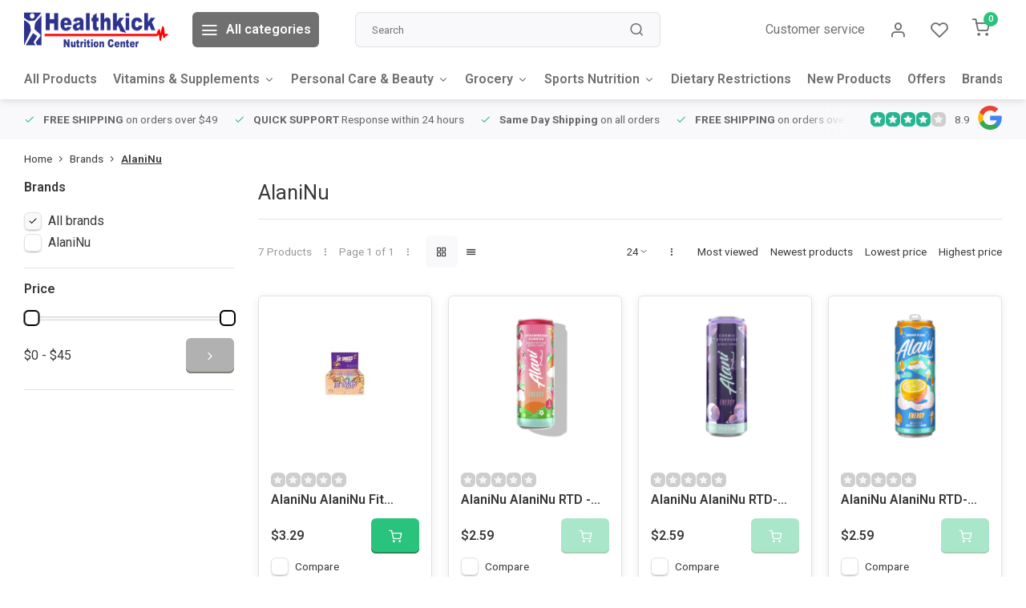

--- FILE ---
content_type: text/html;charset=utf-8
request_url: https://www.gohealthkick.com/brands/alaninu/
body_size: 19450
content:
<!DOCTYPE html><html lang="us"><head><meta charset="utf-8"/><!-- [START] 'blocks/head.rain' --><!--

  (c) 2008-2026 Lightspeed Netherlands B.V.
  http://www.lightspeedhq.com
  Generated: 27-01-2026 @ 01:59:07

--><link rel="canonical" href="https://www.gohealthkick.com/brands/alaninu/"/><link rel="alternate" href="https://www.gohealthkick.com/index.rss" type="application/rss+xml" title="New products"/><meta name="robots" content="noodp,noydir"/><meta property="og:url" content="https://www.gohealthkick.com/brands/alaninu/?source=facebook"/><meta property="og:site_name" content="HealthKick Nutrition™ - Official Site - Premium Supplements and Customer Service"/><meta property="og:title" content="AlaniNu"/><script src="https://www.powr.io/powr.js?external-type=lightspeed"></script><script>
!function(f,b,e,v,n,t,s)
{if(f.fbq)return;n=f.fbq=function(){n.callMethod?
n.callMethod.apply(n,arguments):n.queue.push(arguments)};
if(!f._fbq)f._fbq=n;n.push=n;n.loaded=!0;n.version='2.0';
n.queue=[];t=b.createElement(e);t.async=!0;
t.src=v;s=b.getElementsByTagName(e)[0];
s.parentNode.insertBefore(t,s)}(window, document,'script',
'https://connect.facebook.net/en_US/fbevents.js');
fbq('init', '1044894833743178');
fbq('track', 'PageView');
</script><script>
/* DyApps Theme Addons config */
if( !window.dyapps ){ window.dyapps = {}; }
window.dyapps.addons = {
 "enabled": true,
 "created_at": "20-01-2025 20:54:29",
 "settings": {
    "matrix_separator": ",",
    "filterGroupSwatches": [],
    "swatchesForCustomFields": [],
    "plan": {
     "can_variant_group": true,
     "can_stockify": true,
     "can_vat_switcher": true,
     "can_age_popup": false,
     "can_custom_qty": false,
     "can_data01_colors": false
    },
    "advancedVariants": {
     "enabled": false,
     "price_in_dropdown": true,
     "stockify_in_dropdown": true,
     "disable_out_of_stock": true,
     "grid_swatches_container_selector": ".dy-collection-grid-swatch-holder",
     "grid_swatches_position": "left",
     "grid_swatches_max_colors": 4,
     "grid_swatches_enabled": true,
     "variant_status_icon": false,
     "display_type": "select",
     "product_swatches_size": "default",
     "live_pricing": true
    },
    "age_popup": {
     "enabled": false,
     "logo_url": "",
     "image_footer_url": "",
     "text": {
                 
        "us": {
         "content": "<h3>Confirm your age<\/h3><p>You must be over the age of 18 to enter this website.<\/p>",
         "content_no": "<h3>Sorry!<\/h3><p>Unfortunately you cannot access this website.<\/p>",
         "button_yes": "I am 18 years or older",
         "button_no": "I am under 18",
        }        }
    },
    "stockify": {
     "enabled": false,
     "stock_trigger_type": "outofstock",
     "optin_policy": false,
     "api": "https://my.dyapps.io/api/public/c197b935b4/stockify/subscribe",
     "text": {
                 
        "us": {
         "email_placeholder": "Your email address",
         "button_trigger": "Notify me when back in stock",
         "button_submit": "Keep me updated!",
         "title": "Leave your email address",
         "desc": "Unfortunately this item is out of stock right now. Leave your email address below and we'll send you an email when the item is available again.",
         "bottom_text": "We use your data to send this email. Read more in our <a href=\"\/service\/privacy-policy\/\" target=\"_blank\">privacy policy<\/a>."
        }        }
    },
    "categoryBanners": {
     "enabled": true,
     "mobile_breakpoint": "576px",
     "category_banner": [],
     "banners": {
             }
    }
 },
 "swatches": {
 "default": {"is_default": true, "type": "multi", "values": {"background-size": "10px 10px", "background-position": "0 0, 0 5px, 5px -5px, -5px 0px", "background-image": "linear-gradient(45deg, rgba(100,100,100,0.3) 25%, transparent 25%),  linear-gradient(-45deg, rgba(100,100,100,0.3) 25%, transparent 25%),  linear-gradient(45deg, transparent 75%, rgba(100,100,100,0.3) 75%),  linear-gradient(-45deg, transparent 75%, rgba(100,100,100,0.3) 75%)"}} ,   }
};
</script><!--[if lt IE 9]><script src="https://cdn.shoplightspeed.com/assets/html5shiv.js?2025-02-20"></script><![endif]--><!-- [END] 'blocks/head.rain' --><meta http-equiv="X-UA-Compatible" content="IE=edge" /><title>AlaniNu - HealthKick Nutrition™ - Official Site - Premium Supplements and Customer Service</title><meta name="description" content=""><meta name="keywords" content="AlaniNu"><meta name="MobileOptimized" content="320"><meta name="HandheldFriendly" content="true"><meta name="viewport" content="width=device-width, initial-scale=1, initial-scale=1, minimum-scale=1, maximum-scale=1, user-scalable=no"><meta name="author" content="https://www.webdinge.nl/"><link rel="preload" href="https://fonts.googleapis.com/css2?family=Roboto:wght@400&amp;family=Roboto:wght@400;600;700;800;900&display=swap" as="style"><link rel="preconnect" href="//cdn.webshopapp.com/" crossorigin><link rel="preconnect" href="https://fonts.googleapis.com"><link rel="preconnect" href="https://fonts.gstatic.com" crossorigin><link rel="dns-prefetch" href="//cdn.webshopapp.com/"><link rel="dns-prefetch" href="https://fonts.googleapis.com"><link rel="dns-prefetch" href="https://fonts.gstatic.com" crossorigin><link rel="preload" as="style" href="https://cdn.shoplightspeed.com/shops/639925/themes/16709/assets/department-v3-functions.css?20250527175132"><link rel="preload" as="style" href="https://cdn.shoplightspeed.com/shops/639925/themes/16709/assets/theme-department-v3.css?20250527175132"><link rel="preload" as="script" href="https://cdn.shoplightspeed.com/shops/639925/themes/16709/assets/department-v3-functions.js?20250527175132"><link rel="preload" as="script" href="https://cdn.shoplightspeed.com/shops/639925/themes/16709/assets/theme-department-v3.js?20250527175132"><link rel="preload" href="https://cdn.shoplightspeed.com/shops/639925/themes/16709/v/807768/assets/slide1-mobile-image.png?20231102185308" as="image" media="(max-width: 752.99px)"><link rel="preload" href="https://cdn.shoplightspeed.com/shops/639925/themes/16709/v/807768/assets/slide1-tablet-image.png?20231102185308" as="image" media="(min-width: 753px) and (max-width: 991.99px)"><link rel="preload" href="https://cdn.shoplightspeed.com/shops/639925/themes/16709/v/807768/assets/slide1-image.png?20231102185308" as="image" media="(min-width: 992px)"><link rel="shortcut icon" href="https://cdn.shoplightspeed.com/shops/639925/themes/16709/v/807352/assets/favicon.ico?20230713210115" type="image/x-icon" /><link href='https://fonts.googleapis.com/css2?family=Roboto:wght@400&amp;family=Roboto:wght@400;600;700;800;900&display=swap' rel='stylesheet'><link rel="stylesheet" href="https://cdn.shoplightspeed.com/shops/639925/themes/16709/assets/department-v3-functions.css?20250527175132" /><link rel="stylesheet" href="https://cdn.shoplightspeed.com/shops/639925/themes/16709/assets/theme-department-v3.css?20250527175132" /><script src="https://cdn.shoplightspeed.com/shops/639925/themes/16709/assets/jquery-3-5-1-min.js?20250527175132"></script><script>window.WEBP_ENABLED = 0</script><script>
            window.lazySizesConfig = window.lazySizesConfig || {};
            window.lazySizesConfig.lazyClass = 'lazy';
            window.lazySizesConfig.customMedia = {
                '--small': '(max-width: 752.99px)', //mob
                '--medium': '(min-width: 753px) and (max-width: 991.99px)', // tab
                '--large': '(min-width: 992px)'
            };
            document.addEventListener('lazybeforeunveil', function(e){
                var bg = e.target.getAttribute('data-bg');
                if(bg){
                    e.target.style.backgroundImage = 'url(' + bg + ')';
                }
            });
        </script><script type="application/ld+json">
[
  {
    "@context": "https://schema.org/",
    "@type": "Organization",
    "url": "https://www.gohealthkick.com/",
    "name": "HealthKick Nutrition™ - Official Site - Premium Supplements and Customer Service",
    "legalName": "HealthKick Nutrition™ - Official Site - Premium Supplements and Customer Service",
    "description": "",
    "logo": "https://cdn.shoplightspeed.com/shops/639925/themes/16709/v/807221/assets/logo.png?20230713192840",
    "image": "https://cdn.shoplightspeed.com/shops/639925/themes/16709/v/807768/assets/slide1-image.png?20231102185308",
    "contactPoint": {
      "@type": "ContactPoint",
      "contactType": "Customer service",
      "telephone": "(260) 432-3434"
    },
    "address": {
      "@type": "PostalAddress",
      "streetAddress": "6405 W Jefferson Blvd",
      "addressLocality": "Fort Wayne , IN",
      "postalCode": "46804",
      "addressCountry": ""
    }
    ,
    "aggregateRating": {
        "@type": "AggregateRating",
        "bestRating": "10",
        "worstRating": "1",
        "ratingValue": "8.9",
        "reviewCount": "5487",
        "url":"some-url"
    }
      }
  ,
  {
  "@context": "https://schema.org",
  "@type": "BreadcrumbList",
    "itemListElement": [{
      "@type": "ListItem",
      "position": 1,
      "name": "Home",
      "item": "https://www.gohealthkick.com/"
    },        {
      "@type": "ListItem",
      "position": 2,
      "name": "Brands",
      "item": "https://www.gohealthkick.com/brands/"
    },         {
      "@type": "ListItem",
      "position": 3,
      "name": "AlaniNu",
      "item": "https://www.gohealthkick.com/brands/alaninu/"
    }         ]
  }
              ]
</script></head><body><div class="main-container one-line"><header id="header"><div class="inner-head"><div class="header flex flex-align-center flex-between container"><div class="logo flex flex-align-center  rect "><a href="https://www.gohealthkick.com/" title="HealthKick Nutrition™ - Official Site - Premium Supplements and Customer Service" ><img src="https://cdn.shoplightspeed.com/shops/639925/themes/16709/v/807360/assets/mobile-logo.png?20230713210409" alt="HealthKick Nutrition™ - Official Site - Premium Supplements and Customer Service"width="240" height="60"  class="visible-mobile visible-tablet" /><img src="https://cdn.shoplightspeed.com/shops/639925/themes/16709/v/807221/assets/logo.png?20230713192840" alt="HealthKick Nutrition™ - Official Site - Premium Supplements and Customer Service" width="240" height="60" class="visible-desktop"/></a><a class="all-cats btn-hover open_side" data-mposition="left" data-menu="cat_menu"><i class="icon-menu"></i><span class="visible-desktop">All categories</span></a></div><div class="search search-desk flex1 visible-desktop"><form action="https://www.gohealthkick.com/search/" method="get"><div class="clearable-input flex"><input type="text" name="q" class="search-query" autocomplete="off" placeholder="Search" value="" x-webkit-speech/><span class="clear-search" data-clear-input><i class="icon-x"></i>Clear</span><button type="submit" class="btn"><i class="icon-search"></i></button></div></form><div class="autocomplete dropdown-menu" role="menu"><div class="products grid grid-3 container"></div><div class="notfound">No products found</div><div class="more container"><a class="btn btn1" href="#">View all results<span> (0)</span></a></div></div></div><div class="tools-wrap flex flex-align-center"><div class="tool service visible-desktop"><a class="flex flex-align-center btn-hover" href="https://www.gohealthkick.com/service/">Customer service</a></div><div class="tool myacc"><a class="flex flex-align-center btn-hover open_side" href="javascript:;" data-menu="acc_login" data-mposition="right"><i class="icon-user"></i></a></div><div class="tool wishlist"><a class="flex flex-align-center btn-hover open_side" href="javascript:;" data-menu="acc_login" data-mposition="right"><i class="icon-heart"></i></a></div><div class="tool mini-cart"><a href="javascript:;" class="flex flex-column flex-align-center btn-hover open_side" data-menu="cart" data-mposition="right"><span class="i-wrap"><span class="ccnt">0</span><i class="icon-shopping-cart"></i></span></a></div></div></div><nav id="menu" class="nav list-inline menu_style1 visible-desktop"><div class="container"><ul class="menu list-inline is_no-side"><li class="item simple"><a href="https://www.gohealthkick.com/all-products/" title="All Products">All Products</a></li><li class="item sub use_mega"><a href="https://www.gohealthkick.com/vitamins-supplements/" title="Vitamins &amp; Supplements">Vitamins &amp; Supplements<i class="hidden-tab-ls icon-chevron-down"></i></a><div class="dropdown-menu"><ul class="col col_2"><li><a class="flex flex-between flex-align-center" href="https://www.gohealthkick.com/vitamins-supplements/herbs-3257865/" title="Herbs">Herbs</a></li><li><a class="flex flex-between flex-align-center" href="https://www.gohealthkick.com/vitamins-supplements/antioxidants/" title="Antioxidants ">Antioxidants </a></li><li><a class="flex flex-between flex-align-center" href="https://www.gohealthkick.com/vitamins-supplements/immune-health/" title="Immune Health">Immune Health<i class="hidden-tab-ls icon-chevron-right"></i></a><ul class="dropdown-menu ss col col_0"><li class="sub-item-title">Immune Health</li><li><a class="flex flex-between flex-align-center" href="https://www.gohealthkick.com/vitamins-supplements/immune-health/elderberry/" title="Elderberry">Elderberry</a></li><li><a class="flex flex-between flex-align-center" href="https://www.gohealthkick.com/vitamins-supplements/immune-health/zinc/" title="Zinc">Zinc</a></li><li><a class="flex flex-between flex-align-center" href="https://www.gohealthkick.com/vitamins-supplements/immune-health/mushrooms/" title="Mushrooms">Mushrooms</a></li><li><a class="flex flex-between flex-align-center" href="https://www.gohealthkick.com/vitamins-supplements/immune-health/vitamin-c/" title="Vitamin C">Vitamin C</a></li><li><a class="flex flex-between flex-align-center" href="https://www.gohealthkick.com/vitamins-supplements/immune-health/vitamin-d/" title="Vitamin D">Vitamin D</a></li></ul></li><li><a class="flex flex-between flex-align-center" href="https://www.gohealthkick.com/vitamins-supplements/multivitamins/" title="Multivitamins">Multivitamins<i class="hidden-tab-ls icon-chevron-right"></i></a><ul class="dropdown-menu ss col col_0"><li class="sub-item-title">Multivitamins</li><li><a class="flex flex-between flex-align-center" href="https://www.gohealthkick.com/vitamins-supplements/multivitamins/mens-multivitamins/" title="Men&#039;s Multivitamins">Men&#039;s Multivitamins</a></li><li><a class="flex flex-between flex-align-center" href="https://www.gohealthkick.com/vitamins-supplements/multivitamins/womens-multivitamins/" title="Women&#039;s Multivitamins">Women&#039;s Multivitamins</a></li><li><a class="flex flex-between flex-align-center" href="https://www.gohealthkick.com/vitamins-supplements/multivitamins/childrens-formulas/" title="Children&#039;s Formulas">Children&#039;s Formulas</a></li><li><a class="flex flex-between flex-align-center" href="https://www.gohealthkick.com/vitamins-supplements/multivitamins/prenatal-vitamins/" title="Prenatal Vitamins">Prenatal Vitamins</a></li></ul></li><li><a class="flex flex-between flex-align-center" href="https://www.gohealthkick.com/vitamins-supplements/letter-vitamins/" title="Letter Vitamins">Letter Vitamins<i class="hidden-tab-ls icon-chevron-right"></i></a><ul class="dropdown-menu ss col col_1"><li class="sub-item-title">Letter Vitamins</li><li><a class="flex flex-between flex-align-center" href="https://www.gohealthkick.com/vitamins-supplements/letter-vitamins/vitamin-b/" title="Vitamin B">Vitamin B</a></li><li><a class="flex flex-between flex-align-center" href="https://www.gohealthkick.com/vitamins-supplements/letter-vitamins/vitamin-b-complex/" title="Vitamin B Complex ">Vitamin B Complex </a></li><li><a class="flex flex-between flex-align-center" href="https://www.gohealthkick.com/vitamins-supplements/letter-vitamins/vitamin-b-12/" title="Vitamin B-12">Vitamin B-12</a></li><li><a class="flex flex-between flex-align-center" href="https://www.gohealthkick.com/vitamins-supplements/letter-vitamins/vitamin-c/" title="Vitamin C">Vitamin C</a></li><li><a class="flex flex-between flex-align-center" href="https://www.gohealthkick.com/vitamins-supplements/letter-vitamins/vitamin-d/" title="Vitamin D">Vitamin D</a></li><li><a class="flex flex-between flex-align-center" href="https://www.gohealthkick.com/vitamins-supplements/letter-vitamins/vitamin-k/" title="Vitamin K">Vitamin K</a></li></ul></li><li><a class="flex flex-between flex-align-center" href="https://www.gohealthkick.com/vitamins-supplements/minerals/" title="Minerals">Minerals<i class="hidden-tab-ls icon-chevron-right"></i></a><ul class="dropdown-menu ss col col_0"><li class="sub-item-title">Minerals</li><li><a class="flex flex-between flex-align-center" href="https://www.gohealthkick.com/vitamins-supplements/minerals/magnesium/" title="Magnesium ">Magnesium </a></li><li><a class="flex flex-between flex-align-center" href="https://www.gohealthkick.com/vitamins-supplements/minerals/calcium/" title="Calcium">Calcium</a></li><li><a class="flex flex-between flex-align-center" href="https://www.gohealthkick.com/vitamins-supplements/minerals/silver/" title="Silver">Silver</a></li><li><a class="flex flex-between flex-align-center" href="https://www.gohealthkick.com/vitamins-supplements/minerals/zinc/" title="Zinc">Zinc</a></li></ul></li><li><a class="flex flex-between flex-align-center" href="https://www.gohealthkick.com/vitamins-supplements/gut-health/" title="Gut Health">Gut Health<i class="hidden-tab-ls icon-chevron-right"></i></a><ul class="dropdown-menu ss col col_0"><li class="sub-item-title">Gut Health</li><li><a class="flex flex-between flex-align-center" href="https://www.gohealthkick.com/vitamins-supplements/gut-health/probiotic/" title="Probiotic">Probiotic</a></li><li><a class="flex flex-between flex-align-center" href="https://www.gohealthkick.com/vitamins-supplements/gut-health/digestive-enzymes/" title="Digestive Enzymes">Digestive Enzymes</a></li></ul></li><li><a class="flex flex-between flex-align-center" href="https://www.gohealthkick.com/vitamins-supplements/heart-health/" title="Heart Health">Heart Health<i class="hidden-tab-ls icon-chevron-right"></i></a><ul class="dropdown-menu ss col col_0"><li class="sub-item-title">Heart Health</li><li><a class="flex flex-between flex-align-center" href="https://www.gohealthkick.com/vitamins-supplements/heart-health/omega-3-fish-oil/" title="Omega 3 Fish Oil">Omega 3 Fish Oil</a></li><li><a class="flex flex-between flex-align-center" href="https://www.gohealthkick.com/vitamins-supplements/heart-health/coq10/" title="CoQ10">CoQ10</a></li><li><a class="flex flex-between flex-align-center" href="https://www.gohealthkick.com/vitamins-supplements/heart-health/blood-pressure-support/" title="Blood Pressure Support">Blood Pressure Support</a></li></ul></li><li><a class="flex flex-between flex-align-center" href="https://www.gohealthkick.com/vitamins-supplements/herbs/" title="Herbs">Herbs<i class="hidden-tab-ls icon-chevron-right"></i></a><ul class="dropdown-menu ss col col_0"><li class="sub-item-title">Herbs</li><li><a class="flex flex-between flex-align-center" href="https://www.gohealthkick.com/vitamins-supplements/herbs/turmeric/" title="Turmeric">Turmeric</a></li><li><a class="flex flex-between flex-align-center" href="https://www.gohealthkick.com/vitamins-supplements/herbs/ashwagandha/" title="Ashwagandha">Ashwagandha</a></li><li><a class="flex flex-between flex-align-center" href="https://www.gohealthkick.com/vitamins-supplements/herbs/black-seed-oil/" title="Black Seed Oil">Black Seed Oil</a></li><li><a class="flex flex-between flex-align-center" href="https://www.gohealthkick.com/vitamins-supplements/herbs/garlic/" title="Garlic">Garlic</a></li><li><a class="flex flex-between flex-align-center" href="https://www.gohealthkick.com/vitamins-supplements/herbs/oregano/" title="Oregano">Oregano</a></li></ul></li><li><a class="flex flex-between flex-align-center" href="https://www.gohealthkick.com/vitamins-supplements/joint-health/" title="Joint Health">Joint Health<i class="hidden-tab-ls icon-chevron-right"></i></a><ul class="dropdown-menu ss col col_0"><li class="sub-item-title">Joint Health</li><li><a class="flex flex-between flex-align-center" href="https://www.gohealthkick.com/vitamins-supplements/joint-health/inflammation-pain/" title="Inflammation &amp; Pain">Inflammation &amp; Pain</a></li></ul></li><li><a class="flex flex-between flex-align-center" href="https://www.gohealthkick.com/vitamins-supplements/anti-inflammatory/" title="Anti-Inflammatory ">Anti-Inflammatory <i class="hidden-tab-ls icon-chevron-right"></i></a><ul class="dropdown-menu ss col col_0"><li class="sub-item-title">Anti-Inflammatory </li><li><a class="flex flex-between flex-align-center" href="https://www.gohealthkick.com/vitamins-supplements/anti-inflammatory/turmeric/" title="Turmeric">Turmeric</a></li><li><a class="flex flex-between flex-align-center" href="https://www.gohealthkick.com/vitamins-supplements/anti-inflammatory/curcumin/" title="Curcumin">Curcumin</a></li></ul></li><li><a class="flex flex-between flex-align-center" href="https://www.gohealthkick.com/vitamins-supplements/brain-health/" title="Brain Health">Brain Health</a></li><li><a class="flex flex-between flex-align-center" href="https://www.gohealthkick.com/vitamins-supplements/detox-cleansing/" title="Detox &amp; Cleansing">Detox &amp; Cleansing</a></li><li><a class="flex flex-between flex-align-center" href="https://www.gohealthkick.com/vitamins-supplements/sleep/" title="Sleep">Sleep</a></li><li><a class="flex flex-between flex-align-center" href="https://www.gohealthkick.com/vitamins-supplements/mens-health/" title="Men&#039;s Health">Men&#039;s Health<i class="hidden-tab-ls icon-chevron-right"></i></a><ul class="dropdown-menu ss col col_0"><li class="sub-item-title">Men&#039;s Health</li><li><a class="flex flex-between flex-align-center" href="https://www.gohealthkick.com/vitamins-supplements/mens-health/prostate-health/" title="Prostate Health">Prostate Health</a></li><li><a class="flex flex-between flex-align-center" href="https://www.gohealthkick.com/vitamins-supplements/mens-health/male-enhancement/" title="Male Enhancement ">Male Enhancement </a></li></ul></li><li><a class="flex flex-between flex-align-center" href="https://www.gohealthkick.com/vitamins-supplements/hormone-health/" title="Hormone Health">Hormone Health</a></li></ul></div></li><li class="item sub use_mega"><a href="https://www.gohealthkick.com/personal-care-beauty/" title="Personal Care &amp; Beauty">Personal Care &amp; Beauty<i class="hidden-tab-ls icon-chevron-down"></i></a><div class="dropdown-menu"><ul class="col col_1"><li><a class="flex flex-between flex-align-center" href="https://www.gohealthkick.com/personal-care-beauty/oral-care/" title="Oral Care">Oral Care<i class="hidden-tab-ls icon-chevron-right"></i></a><ul class="dropdown-menu ss col col_0"><li class="sub-item-title">Oral Care</li><li><a class="flex flex-between flex-align-center" href="https://www.gohealthkick.com/personal-care-beauty/oral-care/toothpaste/" title="Toothpaste">Toothpaste</a></li></ul></li><li><a class="flex flex-between flex-align-center" href="https://www.gohealthkick.com/personal-care-beauty/soap-body-wash/" title="Soap &amp; Body Wash">Soap &amp; Body Wash<i class="hidden-tab-ls icon-chevron-right"></i></a><ul class="dropdown-menu ss col col_0"><li class="sub-item-title">Soap &amp; Body Wash</li><li><a class="flex flex-between flex-align-center" href="https://www.gohealthkick.com/personal-care-beauty/soap-body-wash/hand-soap/" title="Hand Soap">Hand Soap</a></li><li><a class="flex flex-between flex-align-center" href="https://www.gohealthkick.com/personal-care-beauty/soap-body-wash/bar-soap/" title="Bar Soap">Bar Soap</a></li></ul></li><li><a class="flex flex-between flex-align-center" href="https://www.gohealthkick.com/personal-care-beauty/skin-care/" title="Skin Care">Skin Care<i class="hidden-tab-ls icon-chevron-right"></i></a><ul class="dropdown-menu ss col col_0"><li class="sub-item-title">Skin Care</li><li><a class="flex flex-between flex-align-center" href="https://www.gohealthkick.com/personal-care-beauty/skin-care/deodorants/" title="Deodorants ">Deodorants </a></li><li><a class="flex flex-between flex-align-center" href="https://www.gohealthkick.com/personal-care-beauty/skin-care/body-lotion/" title="Body Lotion">Body Lotion</a></li><li><a class="flex flex-between flex-align-center" href="https://www.gohealthkick.com/personal-care-beauty/skin-care/collagen/" title="Collagen">Collagen</a></li></ul></li><li><a class="flex flex-between flex-align-center" href="https://www.gohealthkick.com/personal-care-beauty/sun-care/" title="Sun Care">Sun Care<i class="hidden-tab-ls icon-chevron-right"></i></a><ul class="dropdown-menu ss col col_0"><li class="sub-item-title">Sun Care</li><li><a class="flex flex-between flex-align-center" href="https://www.gohealthkick.com/personal-care-beauty/sun-care/aloe/" title="Aloe">Aloe</a></li></ul></li><li><a class="flex flex-between flex-align-center" href="https://www.gohealthkick.com/personal-care-beauty/hair-care/" title="Hair Care">Hair Care<i class="hidden-tab-ls icon-chevron-right"></i></a><ul class="dropdown-menu ss col col_0"><li class="sub-item-title">Hair Care</li><li><a class="flex flex-between flex-align-center" href="https://www.gohealthkick.com/personal-care-beauty/hair-care/shampoos/" title="Shampoos">Shampoos</a></li><li><a class="flex flex-between flex-align-center" href="https://www.gohealthkick.com/personal-care-beauty/hair-care/conditioners/" title="Conditioners">Conditioners</a></li></ul></li><li><a class="flex flex-between flex-align-center" href="https://www.gohealthkick.com/personal-care-beauty/face-care/" title="Face Care">Face Care<i class="hidden-tab-ls icon-chevron-right"></i></a><ul class="dropdown-menu ss col col_0"><li class="sub-item-title">Face Care</li><li><a class="flex flex-between flex-align-center" href="https://www.gohealthkick.com/personal-care-beauty/face-care/face-creams/" title="Face Creams">Face Creams</a></li><li><a class="flex flex-between flex-align-center" href="https://www.gohealthkick.com/personal-care-beauty/face-care/face-serums/" title="Face Serums">Face Serums</a></li><li><a class="flex flex-between flex-align-center" href="https://www.gohealthkick.com/personal-care-beauty/face-care/face-cleansers/" title="Face Cleansers">Face Cleansers</a></li></ul></li><li><a class="flex flex-between flex-align-center" href="https://www.gohealthkick.com/personal-care-beauty/aromatherapy-essential-oils/" title="Aromatherapy &amp; Essential Oils">Aromatherapy &amp; Essential Oils<i class="hidden-tab-ls icon-chevron-right"></i></a><ul class="dropdown-menu ss col col_0"><li class="sub-item-title">Aromatherapy &amp; Essential Oils</li><li><a class="flex flex-between flex-align-center" href="https://www.gohealthkick.com/personal-care-beauty/aromatherapy-essential-oils/essential-oils/" title="Essential Oils">Essential Oils</a></li><li><a class="flex flex-between flex-align-center" href="https://www.gohealthkick.com/personal-care-beauty/aromatherapy-essential-oils/diffusers/" title="Diffusers">Diffusers</a></li></ul></li><li><a class="flex flex-between flex-align-center" href="https://www.gohealthkick.com/personal-care-beauty/womens-health/" title="Women&#039;s Health">Women&#039;s Health<i class="hidden-tab-ls icon-chevron-right"></i></a><ul class="dropdown-menu ss col col_0"><li class="sub-item-title">Women&#039;s Health</li><li><a class="flex flex-between flex-align-center" href="https://www.gohealthkick.com/personal-care-beauty/womens-health/progesterone-cream/" title="Progesterone Cream">Progesterone Cream</a></li><li><a class="flex flex-between flex-align-center" href="https://www.gohealthkick.com/personal-care-beauty/womens-health/estrogen-balance/" title="Estrogen Balance ">Estrogen Balance </a></li></ul></li><li><a class="flex flex-between flex-align-center" href="https://www.gohealthkick.com/personal-care-beauty/hand-soaps-sanitizers/" title="Hand Soaps &amp; Sanitizers">Hand Soaps &amp; Sanitizers</a></li><li><a class="flex flex-between flex-align-center" href="https://www.gohealthkick.com/personal-care-beauty/first-aid-wound-care/" title="First Aid &amp; Wound Care">First Aid &amp; Wound Care</a></li><li><a class="flex flex-between flex-align-center" href="https://www.gohealthkick.com/personal-care-beauty/eye-care/" title="Eye Care">Eye Care</a></li></ul></div></li><li class="item sub use_mega"><a href="https://www.gohealthkick.com/grocery/" title="Grocery">Grocery<i class="hidden-tab-ls icon-chevron-down"></i></a><div class="dropdown-menu"><ul class="col col_0"><li><a class="flex flex-between flex-align-center" href="https://www.gohealthkick.com/grocery/honey-sweeteners/" title="Honey &amp; Sweeteners">Honey &amp; Sweeteners<i class="hidden-tab-ls icon-chevron-right"></i></a><ul class="dropdown-menu ss col col_0"><li class="sub-item-title">Honey &amp; Sweeteners</li><li><a class="flex flex-between flex-align-center" href="https://www.gohealthkick.com/grocery/honey-sweeteners/stevia/" title="Stevia">Stevia</a></li><li><a class="flex flex-between flex-align-center" href="https://www.gohealthkick.com/grocery/honey-sweeteners/erythritol/" title="Erythritol">Erythritol</a></li><li><a class="flex flex-between flex-align-center" href="https://www.gohealthkick.com/grocery/honey-sweeteners/xylitol/" title="Xylitol">Xylitol</a></li><li><a class="flex flex-between flex-align-center" href="https://www.gohealthkick.com/grocery/honey-sweeteners/dextrose/" title="Dextrose">Dextrose</a></li></ul></li><li><a class="flex flex-between flex-align-center" href="https://www.gohealthkick.com/grocery/snacks/" title="Snacks">Snacks<i class="hidden-tab-ls icon-chevron-right"></i></a><ul class="dropdown-menu ss col col_0"><li class="sub-item-title">Snacks</li><li><a class="flex flex-between flex-align-center" href="https://www.gohealthkick.com/grocery/snacks/chips/" title="Chips">Chips</a></li><li><a class="flex flex-between flex-align-center" href="https://www.gohealthkick.com/grocery/snacks/cookies/" title="Cookies">Cookies</a></li><li><a class="flex flex-between flex-align-center" href="https://www.gohealthkick.com/grocery/snacks/nutrition-bars/" title="Nutrition Bars">Nutrition Bars</a></li><li><a class="flex flex-between flex-align-center" href="https://www.gohealthkick.com/grocery/snacks/fruit-nuts-seeds/" title="Fruit, Nuts, &amp; Seeds ">Fruit, Nuts, &amp; Seeds </a></li><li><a class="flex flex-between flex-align-center" href="https://www.gohealthkick.com/grocery/snacks/stroopwaffle/" title="Stroopwaffle">Stroopwaffle</a></li></ul></li><li><a class="flex flex-between flex-align-center" href="https://www.gohealthkick.com/grocery/beverages-mixes/" title="Beverages &amp; Mixes">Beverages &amp; Mixes<i class="hidden-tab-ls icon-chevron-right"></i></a><ul class="dropdown-menu ss col col_0"><li class="sub-item-title">Beverages &amp; Mixes</li><li><a class="flex flex-between flex-align-center" href="https://www.gohealthkick.com/grocery/beverages-mixes/apple-cider-vinegar/" title="Apple Cider Vinegar ">Apple Cider Vinegar </a></li><li><a class="flex flex-between flex-align-center" href="https://www.gohealthkick.com/grocery/beverages-mixes/energy-drinks/" title="Energy Drinks">Energy Drinks</a></li><li><a class="flex flex-between flex-align-center" href="https://www.gohealthkick.com/grocery/beverages-mixes/kombucha/" title="Kombucha">Kombucha</a></li></ul></li><li><a class="flex flex-between flex-align-center" href="https://www.gohealthkick.com/grocery/meals/" title="Meals">Meals<i class="hidden-tab-ls icon-chevron-right"></i></a><ul class="dropdown-menu ss col col_0"><li class="sub-item-title">Meals</li><li><a class="flex flex-between flex-align-center" href="https://www.gohealthkick.com/grocery/meals/meal-replacement-shakes/" title="Meal Replacement Shakes">Meal Replacement Shakes</a></li><li><a class="flex flex-between flex-align-center" href="https://www.gohealthkick.com/grocery/meals/herculean-meals/" title="HercuLean Meals™">HercuLean Meals™</a></li></ul></li><li><a class="flex flex-between flex-align-center" href="https://www.gohealthkick.com/grocery/cooking-oils/" title="Cooking Oils">Cooking Oils</a></li></ul></div></li><li class="item sub use_mega"><a href="https://www.gohealthkick.com/sports-nutrition/" title="Sports Nutrition">Sports Nutrition<i class="hidden-tab-ls icon-chevron-down"></i></a><div class="dropdown-menu"><ul class="col col_1"><li><a class="flex flex-between flex-align-center" href="https://www.gohealthkick.com/sports-nutrition/proteins/" title="Proteins">Proteins<i class="hidden-tab-ls icon-chevron-right"></i></a><ul class="dropdown-menu ss col col_0"><li class="sub-item-title">Proteins</li><li><a class="flex flex-between flex-align-center" href="https://www.gohealthkick.com/sports-nutrition/proteins/whey/" title="Whey">Whey</a></li><li><a class="flex flex-between flex-align-center" href="https://www.gohealthkick.com/sports-nutrition/proteins/whey-isolate/" title="Whey Isolate ">Whey Isolate </a></li><li><a class="flex flex-between flex-align-center" href="https://www.gohealthkick.com/sports-nutrition/proteins/plant-based/" title="Plant Based">Plant Based</a></li><li><a class="flex flex-between flex-align-center" href="https://www.gohealthkick.com/sports-nutrition/proteins/protein-bars/" title="Protein Bars">Protein Bars</a></li><li><a class="flex flex-between flex-align-center" href="https://www.gohealthkick.com/sports-nutrition/proteins/meat-based/" title="Meat Based">Meat Based</a></li></ul></li><li><a class="flex flex-between flex-align-center" href="https://www.gohealthkick.com/sports-nutrition/muscle-building/" title="Muscle Building ">Muscle Building <i class="hidden-tab-ls icon-chevron-right"></i></a><ul class="dropdown-menu ss col col_0"><li class="sub-item-title">Muscle Building </li><li><a class="flex flex-between flex-align-center" href="https://www.gohealthkick.com/sports-nutrition/muscle-building/density-strength/" title="Density &amp; Strength">Density &amp; Strength</a></li></ul></li><li><a class="flex flex-between flex-align-center" href="https://www.gohealthkick.com/sports-nutrition/endurance/" title="Endurance ">Endurance <i class="hidden-tab-ls icon-chevron-right"></i></a><ul class="dropdown-menu ss col col_0"><li class="sub-item-title">Endurance </li><li><a class="flex flex-between flex-align-center" href="https://www.gohealthkick.com/sports-nutrition/endurance/electrolytes/" title="Electrolytes ">Electrolytes </a></li><li><a class="flex flex-between flex-align-center" href="https://www.gohealthkick.com/sports-nutrition/endurance/branched-chain-amino-acids-bcaas/" title="Branched-Chain Amino Acids (BCAA&#039;s)">Branched-Chain Amino Acids (BCAA&#039;s)</a></li><li><a class="flex flex-between flex-align-center" href="https://www.gohealthkick.com/sports-nutrition/endurance/pre-workout/" title="Pre-Workout">Pre-Workout</a></li><li><a class="flex flex-between flex-align-center" href="https://www.gohealthkick.com/sports-nutrition/endurance/energy-gels/" title="Energy Gels">Energy Gels</a></li><li><a class="flex flex-between flex-align-center" href="https://www.gohealthkick.com/sports-nutrition/endurance/energy-bars/" title="Energy Bars">Energy Bars</a></li></ul></li><li><a class="flex flex-between flex-align-center" href="https://www.gohealthkick.com/sports-nutrition/weight-management/" title="Weight Management">Weight Management<i class="hidden-tab-ls icon-chevron-right"></i></a><ul class="dropdown-menu ss col col_0"><li class="sub-item-title">Weight Management</li><li><a class="flex flex-between flex-align-center" href="https://www.gohealthkick.com/sports-nutrition/weight-management/meal-replacement-powders/" title="Meal Replacement Powders">Meal Replacement Powders</a></li><li><a class="flex flex-between flex-align-center" href="https://www.gohealthkick.com/sports-nutrition/weight-management/medium-chain-triglycerides-mcts/" title="Medium Chain Triglycerides (MCTs)">Medium Chain Triglycerides (MCTs)</a></li><li><a class="flex flex-between flex-align-center" href="https://www.gohealthkick.com/sports-nutrition/weight-management/fat-burners/" title="Fat Burners">Fat Burners</a></li><li><a class="flex flex-between flex-align-center" href="https://www.gohealthkick.com/sports-nutrition/weight-management/weight-gainers/" title="Weight Gainers">Weight Gainers</a></li></ul></li><li><a class="flex flex-between flex-align-center" href="https://www.gohealthkick.com/sports-nutrition/amino-acids/" title="Amino Acids">Amino Acids<i class="hidden-tab-ls icon-chevron-right"></i></a><ul class="dropdown-menu ss col col_0"><li class="sub-item-title">Amino Acids</li><li><a class="flex flex-between flex-align-center" href="https://www.gohealthkick.com/sports-nutrition/amino-acids/l-arginine/" title="L-Arginine">L-Arginine</a></li><li><a class="flex flex-between flex-align-center" href="https://www.gohealthkick.com/sports-nutrition/amino-acids/l-theanine/" title="L-Theanine">L-Theanine</a></li><li><a class="flex flex-between flex-align-center" href="https://www.gohealthkick.com/sports-nutrition/amino-acids/glutamine/" title="Glutamine">Glutamine</a></li><li><a class="flex flex-between flex-align-center" href="https://www.gohealthkick.com/sports-nutrition/amino-acids/lysine/" title="Lysine">Lysine</a></li><li><a class="flex flex-between flex-align-center" href="https://www.gohealthkick.com/sports-nutrition/amino-acids/citrulline/" title="Citrulline">Citrulline</a></li></ul></li><li><a class="flex flex-between flex-align-center" href="https://www.gohealthkick.com/sports-nutrition/recovery-post-workout/" title="Recovery (Post Workout)">Recovery (Post Workout)<i class="hidden-tab-ls icon-chevron-right"></i></a><ul class="dropdown-menu ss col col_0"><li class="sub-item-title">Recovery (Post Workout)</li><li><a class="flex flex-between flex-align-center" href="https://www.gohealthkick.com/sports-nutrition/recovery-post-workout/glutamine/" title="Glutamine">Glutamine</a></li><li><a class="flex flex-between flex-align-center" href="https://www.gohealthkick.com/sports-nutrition/recovery-post-workout/creatine/" title="Creatine">Creatine</a></li><li><a class="flex flex-between flex-align-center" href="https://www.gohealthkick.com/sports-nutrition/recovery-post-workout/whey-protein/" title="Whey Protein">Whey Protein</a></li></ul></li><li><a class="flex flex-between flex-align-center" href="https://www.gohealthkick.com/sports-nutrition/testosterone-support/" title="Testosterone Support">Testosterone Support</a></li></ul></div></li><li class="item simple"><a href="https://www.gohealthkick.com/dietary-restrictions/" title="Dietary Restrictions">Dietary Restrictions</a></li><li class="item simple"><a href="https://www.gohealthkick.com/new-products/" title="New Products">New Products</a></li><li class="item"><a href="https://www.gohealthkick.com/collection/offers/" title="Offers">Offers</a><li class="item ext"><a href="https://www.gohealthkick.com/brands/" title="Brands">Brands</a><li class="item ext"><a href="https://www.gohealthkick.com/service/about/" title="About us">About us</a></ul></div></nav></div><div class="search visible-mobile visible-tablet search-mob"><form action="https://www.gohealthkick.com/search/" method="get"><div class="clearable-input flex"><input type="text" name="q" class="search-query" autocomplete="off" placeholder="Search" value="" x-webkit-speech/><span class="clear-search" data-clear-input><i class="icon-x"></i>Clear</span><span class="btn"><i class="icon-search"></i></span></div></form><a class="flex flex-align-center btn-hover" href="https://www.gohealthkick.com/service/"><i class="icon-help-circle"></i></a><a href="javascript:;" title="Compare products" class="open_side compare-trigger  hidden-desktop" data-menu="compare" data-mposition="right"><i class="icon-sliders icon_w_text"></i><span class="comp-cnt">0</span></a></div></header><div id="top"><div class="top container flex flex-align-center flex-between"><div class="usp-car swiper normal" id="carousel1573372747" data-sw-auto="true" data-sw-loop="true" ><div class="swiper-wrapper"><div class="usp swiper-slide"><a href="https://www.gohealthkick.com/usp1_link/" title="<b>FREE SHIPPING</b>"><i class=" icon-check icon_w_text"></i><span class="usp-text"><b>FREE SHIPPING</b><span class="usp-subtext"> on orders over $49</span></span></a></div><div class="usp swiper-slide"><a href="https://www.gohealthkick.com/usp2_link/" title="<b>QUICK SUPPORT</b>"><i class=" icon-check icon_w_text"></i><span class="usp-text"><b>QUICK SUPPORT</b><span class="usp-subtext"> Response within 24 hours</span></span></a></div><div class="usp swiper-slide"><a href="https://www.gohealthkick.com/usp4_link/" title="<b>Same Day Shipping</b>"><i class=" icon-check icon_w_text"></i><span class="usp-text"><b>Same Day Shipping</b><span class="usp-subtext"> on all orders</span></span></a></div></div></div><div class="visible-desktop visible-tablet score-wrap-shadow"><div class="swipe__overlay swipe-module__overlay--end"></div><div class="shop-score review flex "><div class="item-rating flex"><span class="star icon-star-full211 on"></span><span class="star icon-star-full211 on"></span><span class="star icon-star-full211 on"></span><span class="star icon-star-full211 on"></span><span class="star icon-star-full211 off"></span></div><span class="text">
  	8.9<a class="visible-desktop" href="https://www.gohealthkick.com/some-url/"><picture><img src="https://cdn.shoplightspeed.com/assets/blank.gif?2025-02-20" data-src="https://cdn.shoplightspeed.com/shops/639925/themes/16709/assets/tm-google.svg?20250527175132" alt="tm-google" width="30" height="30" class="lazy"/></picture></span><a class="abs-link" target="_blank" href="https://www.gohealthkick.com/some-url/"></a></div></div></div></div><div class="page-container collection"><div class="container"><div class="breadcrumb-container flex flex-align-center flex-wrap"><a class="go-back hidden-desktop" href="javascript: history.go(-1)"><i class="icon-chevron-left icon_w_text"></i>Back</a><a class="visible-desktop " href="https://www.gohealthkick.com/" title="Home">Home<i class="icon-chevron-right"></i></a><a href="https://www.gohealthkick.com/brands/" class="visible-desktop ">Brands<i class="icon-chevron-right"></i></a><a href="https://www.gohealthkick.com/brands/alaninu/" class="visible-desktop active">AlaniNu</a></div><div class="main-content with-sidebar flex"><aside class="mobile-menu-side" data-menu="filters"><div class="section-title flex flex-align-center flex-between visible-mobile"><span class="title flex1"><span class="added_title"></span>Filters</span><a class="close-btn" href="javascript:;" data-slide="close"><i class="icon-x"></i></a></div><div class="filters-aside "><form action="https://www.gohealthkick.com/brands/alaninu/" method="get" id="filter_form"><input type="hidden" name="mode" value="grid" id="filter_form_mode_2012283410" /><input type="hidden" name="limit" value="24" id="filter_form_limit_2027059003" /><input type="hidden" name="sort" value="asc" id="filter_form_sort_1748549351" /><input type="hidden" name="max" value="45" id="filter_form_max" /><input type="hidden" name="min" value="0" id="filter_form_min" /><div class="filters"><div class="filter dropdown ls_brands"><span class="title" >Brands</span><ul class=" inner checkbox"><li class="filter-wrap flex flex-align-center sorter"><input id="filter_0" type="radio" name="brand" value="0"  checked="checked" /><label for="filter_0">All brands</label></li><li class="filter-wrap flex flex-align-center sorter"><input id="filter_1986043" type="radio" name="brand" value="1986043"  /><label for="filter_1986043">AlaniNu</label></li></ul></div><div class="filter dropdown pricing"><span class="title" >Price</span><ul class=" inner checkbox"><li class="filter-wrap flex flex-align-center flex-column"><div class="sidebar-filter"><div class="sidebar-filter-range"><div id="slider-handles" class="p-slider noUi-extended"></div></div><div class="flex flex-align-center flex-between"><span id="slider-step-value"></span><button type="submit" class="price-btn btn btn3"><i class="icon-chevron-right"></i></button></div></div></li></ul></div><a class="submit_filters btn btn1" href="javascript:;">View <span class="filter_count">7</span> results</a></div></form><div class="mob-filter-sub hidden-desktop"><a href="javascript:;" class="submit_filters">View <span class="filter_count">7</span> results</a></div></div></aside><div class="inner-content"><div class="collection-title"><h1 class="title">AlaniNu</h1></div><div class="mob-tools flex flex-align-center flex-between hidden-desktop"><span class="mob-filters btn btn1 visible-mobile visible-tablet" data-menu="filters" data-mposition="left"><i class="icon_w_text icon-sliders"></i>Filters</span></div><div class="category-toolbar visible-desktop"><form action="https://www.gohealthkick.com/brands/alaninu/" method="get" id="filter_form_2" class="tools-wrap flex1 flex flex-align-center flex-between "><input type="hidden" name="mode" value="grid" id="filter_form_mode" /><div class="flex flex-align-center"><span class="col-c">7 Products<i class="icon_w_text text_w_icon icon-more-vertical"></i>Page 1 of 1<i class="icon_w_text text_w_icon icon-more-vertical"></i></span><div class="view-box visible-desktop flex"><a href="https://www.gohealthkick.com/brands/alaninu/" class="active btn-hover"><i class="icon-grid"></i></a><a href="https://www.gohealthkick.com/brands/alaninu/?mode=list" ><i class="icon-align-justify"></i></a></div></div><div class="flex flex-align-center"><div class="view-count-box visible-desktop custom-select"><select name="limit" id="limit"><option value="4">4</option><option value="8">8</option><option value="12">12</option><option value="16">16</option><option value="20">20</option><option value="24" selected="selected">24</option><option value="48">48</option><option value="96">96</option></select></div><div class="sort-box flex flex-align-center"><i class="icon_w_text text_w_icon icon-more-vertical"></i><label ><input type="radio" name="sort" value="popular" >
                  Most viewed
            		</label><label ><input type="radio" name="sort" value="newest" >
                  Newest products
            		</label><label ><input type="radio" name="sort" value="lowest" >
                  Lowest price
            		</label><label ><input type="radio" name="sort" value="highest" >
                  Highest price
            		</label></div></div></form></div><div class="products-area grid grid-4 "><div class="item is_grid   with-sec-image" data-handle="https://www.gohealthkick.com/fit-snacks-munchies.html" data-vid="63268453" data-extrainfo="none" data-imgor="rect"  ><div class="item-image-container small rect"><a class="m-img " href="https://www.gohealthkick.com/fit-snacks-munchies.html" title="AlaniNu AlaniNu Fit Snacks-Munchies"><picture><img src="https://cdn.shoplightspeed.com/assets/blank.gif?2025-02-20" data-src="https://cdn.shoplightspeed.com/shops/639925/files/32592135/240x200x2/alaninu-alaninu-fit-snacks-munchies.jpg" alt="AlaniNu AlaniNu Fit Snacks-Munchies" class="lazy" width=240 height=200 /></picture></a><div class="label flex"></div><div class="mob-wishlist"><a href="javascript:;" class="login_wishlist open_side btn-round small" title="Add to wishlist" data-menu="acc_login" data-mposition="right"><i class="icon-heart"></i></a></div></div><div class="item-meta-container flex flex-column"><div class="item-rating flex flex-align-center"><span class="star icon-star-full211 off"></span><span class="star icon-star-full211 off"></span><span class="star icon-star-full211 off"></span><span class="star icon-star-full211 off"></span><span class="star icon-star-full211 off"></span></div><a class="item-name" href="https://www.gohealthkick.com/fit-snacks-munchies.html" title="AlaniNu AlaniNu Fit Snacks-Munchies">AlaniNu AlaniNu Fit Snacks-Munchies</a><div class="item-btn flex flex-align-center flex-between"><div class="item-price-container flex flex-column"><span class="item-price"><span class="reg_p">
            $3.29</span></span></div><div class="action-btns flex flex-align-center"><a href="https://www.gohealthkick.com/cart/add/63268453/" class="is_add_btn stay pb btn btn1 " title="Add to cart"><i class="icon-shopping-cart"></i></a></div></div><div class="stock-del flex flex-between flex-align-center"><div class="compare mobile checkbox"><input class="add-to-compare" id="add-to-compare-38485482" type="checkbox" value="38485482" data-add="https://www.gohealthkick.com/compare/add/63268453/" data-delete="https://www.gohealthkick.com/compare/delete/63268453/"  /><label for="add-to-compare-38485482" class="">Compare</label></div></div></div></div><div class="item is_grid   with-sec-image" data-handle="https://www.gohealthkick.com/alaninu-rtd-strawberry-sunrise.html" data-vid="110993211" data-extrainfo="none" data-imgor="rect"  ><div class="item-image-container small rect"><a class="m-img " href="https://www.gohealthkick.com/alaninu-rtd-strawberry-sunrise.html" title="AlaniNu AlaniNu RTD - Strawberry Sunrise"><picture><img src="https://cdn.shoplightspeed.com/assets/blank.gif?2025-02-20" data-src="https://cdn.shoplightspeed.com/shops/639925/files/68730342/240x200x2/alaninu-alaninu-rtd-strawberry-sunrise.jpg" alt="AlaniNu AlaniNu RTD - Strawberry Sunrise" class="lazy" width=240 height=200 /></picture></a><div class="label flex"></div><div class="mob-wishlist"><a href="javascript:;" class="login_wishlist open_side btn-round small" title="Add to wishlist" data-menu="acc_login" data-mposition="right"><i class="icon-heart"></i></a></div></div><div class="item-meta-container flex flex-column"><div class="item-rating flex flex-align-center"><span class="star icon-star-full211 off"></span><span class="star icon-star-full211 off"></span><span class="star icon-star-full211 off"></span><span class="star icon-star-full211 off"></span><span class="star icon-star-full211 off"></span></div><a class="item-name" href="https://www.gohealthkick.com/alaninu-rtd-strawberry-sunrise.html" title="AlaniNu AlaniNu RTD - Strawberry Sunrise">AlaniNu AlaniNu RTD - Strawberry Sunrise</a><div class="item-btn flex flex-align-center flex-between"><div class="item-price-container flex flex-column"><span class="item-price"><span class="reg_p">
            $2.59</span></span></div><div class="action-btns flex flex-align-center"><a href="https://www.gohealthkick.com/cart/add/110993211/" class="is_add_btn stay pb btn btn1  not-available" title="Add to cart"><i class="icon-shopping-cart"></i></a></div></div><div class="stock-del flex flex-between flex-align-center"><div class="compare mobile checkbox"><input class="add-to-compare" id="add-to-compare-66137540" type="checkbox" value="66137540" data-add="https://www.gohealthkick.com/compare/add/110993211/" data-delete="https://www.gohealthkick.com/compare/delete/110993211/"  /><label for="add-to-compare-66137540" class="">Compare</label></div></div></div></div><div class="item is_grid   with-sec-image" data-handle="https://www.gohealthkick.com/alaninu-rtd-cosmic-stardust.html" data-vid="95504937" data-extrainfo="none" data-imgor="rect"  ><div class="item-image-container small rect"><a class="m-img " href="https://www.gohealthkick.com/alaninu-rtd-cosmic-stardust.html" title="AlaniNu AlaniNu RTD-Cosmic Stardust"><picture><img src="https://cdn.shoplightspeed.com/assets/blank.gif?2025-02-20" data-src="https://cdn.shoplightspeed.com/shops/639925/files/55561426/240x200x2/alaninu-alaninu-rtd-cosmic-stardust.jpg" alt="AlaniNu AlaniNu RTD-Cosmic Stardust" class="lazy" width=240 height=200 /></picture></a><div class="label flex"></div><div class="mob-wishlist"><a href="javascript:;" class="login_wishlist open_side btn-round small" title="Add to wishlist" data-menu="acc_login" data-mposition="right"><i class="icon-heart"></i></a></div></div><div class="item-meta-container flex flex-column"><div class="item-rating flex flex-align-center"><span class="star icon-star-full211 off"></span><span class="star icon-star-full211 off"></span><span class="star icon-star-full211 off"></span><span class="star icon-star-full211 off"></span><span class="star icon-star-full211 off"></span></div><a class="item-name" href="https://www.gohealthkick.com/alaninu-rtd-cosmic-stardust.html" title="AlaniNu AlaniNu RTD-Cosmic Stardust">AlaniNu AlaniNu RTD-Cosmic Stardust</a><div class="item-btn flex flex-align-center flex-between"><div class="item-price-container flex flex-column"><span class="item-price"><span class="reg_p">
            $2.59</span></span></div><div class="action-btns flex flex-align-center"><a href="https://www.gohealthkick.com/cart/add/95504937/" class="is_add_btn stay pb btn btn1  not-available" title="Add to cart"><i class="icon-shopping-cart"></i></a></div></div><div class="stock-del flex flex-between flex-align-center"><div class="compare mobile checkbox"><input class="add-to-compare" id="add-to-compare-57645566" type="checkbox" value="57645566" data-add="https://www.gohealthkick.com/compare/add/95504937/" data-delete="https://www.gohealthkick.com/compare/delete/95504937/"  /><label for="add-to-compare-57645566" class="">Compare</label></div></div></div></div><div class="item is_grid   with-sec-image" data-handle="https://www.gohealthkick.com/alaninu-rtd-dream-float.html" data-vid="83417091" data-extrainfo="none" data-imgor="rect"  ><div class="item-image-container small rect"><a class="m-img " href="https://www.gohealthkick.com/alaninu-rtd-dream-float.html" title="AlaniNu AlaniNu RTD-Dream Float"><picture><img src="https://cdn.shoplightspeed.com/assets/blank.gif?2025-02-20" data-src="https://cdn.shoplightspeed.com/shops/639925/files/46125008/240x200x2/alaninu-alaninu-rtd-dream-float.jpg" alt="AlaniNu AlaniNu RTD-Dream Float" class="lazy" width=240 height=200 /></picture></a><div class="label flex"></div><div class="mob-wishlist"><a href="javascript:;" class="login_wishlist open_side btn-round small" title="Add to wishlist" data-menu="acc_login" data-mposition="right"><i class="icon-heart"></i></a></div></div><div class="item-meta-container flex flex-column"><div class="item-rating flex flex-align-center"><span class="star icon-star-full211 off"></span><span class="star icon-star-full211 off"></span><span class="star icon-star-full211 off"></span><span class="star icon-star-full211 off"></span><span class="star icon-star-full211 off"></span></div><a class="item-name" href="https://www.gohealthkick.com/alaninu-rtd-dream-float.html" title="AlaniNu AlaniNu RTD-Dream Float">AlaniNu AlaniNu RTD-Dream Float</a><div class="item-btn flex flex-align-center flex-between"><div class="item-price-container flex flex-column"><span class="item-price"><span class="reg_p">
            $2.59</span></span></div><div class="action-btns flex flex-align-center"><a href="https://www.gohealthkick.com/cart/add/83417091/" class="is_add_btn stay pb btn btn1  not-available" title="Add to cart"><i class="icon-shopping-cart"></i></a></div></div><div class="stock-del flex flex-between flex-align-center"><div class="compare mobile checkbox"><input class="add-to-compare" id="add-to-compare-50830670" type="checkbox" value="50830670" data-add="https://www.gohealthkick.com/compare/add/83417091/" data-delete="https://www.gohealthkick.com/compare/delete/83417091/"  /><label for="add-to-compare-50830670" class="">Compare</label></div></div></div></div><div class="item is_grid   with-sec-image" data-handle="https://www.gohealthkick.com/alaninu-rtd-juicy-peach-57645574.html" data-vid="95504946" data-extrainfo="none" data-imgor="rect"  ><div class="item-image-container small rect"><a class="m-img " href="https://www.gohealthkick.com/alaninu-rtd-juicy-peach-57645574.html" title="AlaniNu AlaniNu RTD-Juicy Peach"><picture><img src="https://cdn.shoplightspeed.com/assets/blank.gif?2025-02-20" data-src="https://cdn.shoplightspeed.com/shops/639925/files/55559987/240x200x2/alaninu-alaninu-rtd-juicy-peach.jpg" alt="AlaniNu AlaniNu RTD-Juicy Peach" class="lazy" width=240 height=200 /></picture></a><div class="label flex"></div><div class="mob-wishlist"><a href="javascript:;" class="login_wishlist open_side btn-round small" title="Add to wishlist" data-menu="acc_login" data-mposition="right"><i class="icon-heart"></i></a></div></div><div class="item-meta-container flex flex-column"><div class="item-rating flex flex-align-center"><span class="star icon-star-full211 off"></span><span class="star icon-star-full211 off"></span><span class="star icon-star-full211 off"></span><span class="star icon-star-full211 off"></span><span class="star icon-star-full211 off"></span></div><a class="item-name" href="https://www.gohealthkick.com/alaninu-rtd-juicy-peach-57645574.html" title="AlaniNu AlaniNu RTD-Juicy Peach">AlaniNu AlaniNu RTD-Juicy Peach</a><div class="item-btn flex flex-align-center flex-between"><div class="item-price-container flex flex-column"><span class="item-price"><span class="reg_p">
            $2.59</span></span></div><div class="action-btns flex flex-align-center"><a href="https://www.gohealthkick.com/cart/add/95504946/" class="is_add_btn stay pb btn btn1 " title="Add to cart"><i class="icon-shopping-cart"></i></a></div></div><div class="stock-del flex flex-between flex-align-center"><div class="compare mobile checkbox"><input class="add-to-compare" id="add-to-compare-57645574" type="checkbox" value="57645574" data-add="https://www.gohealthkick.com/compare/add/95504946/" data-delete="https://www.gohealthkick.com/compare/delete/95504946/"  /><label for="add-to-compare-57645574" class="">Compare</label></div></div></div></div><div class="item is_grid   with-sec-image" data-handle="https://www.gohealthkick.com/alaninu-rtd-kimade-by-kim-k.html" data-vid="97376380" data-extrainfo="none" data-imgor="rect"  ><div class="item-image-container small rect"><a class="m-img " href="https://www.gohealthkick.com/alaninu-rtd-kimade-by-kim-k.html" title="AlaniNu AlaniNu RTD-Kimade by Kim K"><picture><img src="https://cdn.shoplightspeed.com/assets/blank.gif?2025-02-20" data-src="https://cdn.shoplightspeed.com/shops/639925/files/56827005/240x200x2/alaninu-alaninu-rtd-kimade-by-kim-k.jpg" alt="AlaniNu AlaniNu RTD-Kimade by Kim K" class="lazy" width=240 height=200 /></picture></a><div class="label flex"></div><div class="mob-wishlist"><a href="javascript:;" class="login_wishlist open_side btn-round small" title="Add to wishlist" data-menu="acc_login" data-mposition="right"><i class="icon-heart"></i></a></div></div><div class="item-meta-container flex flex-column"><div class="item-rating flex flex-align-center"><span class="star icon-star-full211 off"></span><span class="star icon-star-full211 off"></span><span class="star icon-star-full211 off"></span><span class="star icon-star-full211 off"></span><span class="star icon-star-full211 off"></span></div><a class="item-name" href="https://www.gohealthkick.com/alaninu-rtd-kimade-by-kim-k.html" title="AlaniNu AlaniNu RTD-Kimade by Kim K">AlaniNu AlaniNu RTD-Kimade by Kim K</a><div class="item-btn flex flex-align-center flex-between"><div class="item-price-container flex flex-column"><span class="item-price"><span class="reg_p">
            $2.59</span></span></div><div class="action-btns flex flex-align-center"><a href="https://www.gohealthkick.com/cart/add/97376380/" class="is_add_btn stay pb btn btn1  not-available" title="Add to cart"><i class="icon-shopping-cart"></i></a></div></div><div class="stock-del flex flex-between flex-align-center"><div class="compare mobile checkbox"><input class="add-to-compare" id="add-to-compare-58688168" type="checkbox" value="58688168" data-add="https://www.gohealthkick.com/compare/add/97376380/" data-delete="https://www.gohealthkick.com/compare/delete/97376380/"  /><label for="add-to-compare-58688168" class="">Compare</label></div></div></div></div><div class="item is_grid   with-sec-image" data-handle="https://www.gohealthkick.com/bcaa-rocket-pop-30servings.html" data-vid="62638561" data-extrainfo="none" data-imgor="rect"  ><div class="item-image-container small rect"><a class="m-img " href="https://www.gohealthkick.com/bcaa-rocket-pop-30servings.html" title="AlaniNu BCAA Rocket Pop -  30 servings"><picture><img src="https://cdn.shoplightspeed.com/assets/blank.gif?2025-02-20" data-src="https://cdn.shoplightspeed.com/shops/639925/files/34125364/240x200x2/alaninu-bcaa-rocket-pop-30-servings.jpg" alt="AlaniNu BCAA Rocket Pop -  30 servings" class="lazy" width=240 height=200 /></picture></a><div class="label flex"></div><div class="mob-wishlist"><a href="javascript:;" class="login_wishlist open_side btn-round small" title="Add to wishlist" data-menu="acc_login" data-mposition="right"><i class="icon-heart"></i></a></div></div><div class="item-meta-container flex flex-column"><div class="item-rating flex flex-align-center"><span class="star icon-star-full211 on"></span><span class="star icon-star-full211 on"></span><span class="star icon-star-full211 on"></span><span class="star icon-star-full211 on"></span><span class="star icon-star-full211 on"></span></div><a class="item-name" href="https://www.gohealthkick.com/bcaa-rocket-pop-30servings.html" title="AlaniNu BCAA Rocket Pop -  30 servings">AlaniNu BCAA Rocket Pop -  30 servings</a><div class="item-btn flex flex-align-center flex-between"><div class="item-price-container flex flex-column"><span class="item-price"><span class="reg_p">
            $44.99</span></span></div><div class="action-btns flex flex-align-center"><a href="https://www.gohealthkick.com/cart/add/62638561/" class="is_add_btn stay pb btn btn1  not-available" title="Add to cart"><i class="icon-shopping-cart"></i></a></div></div><div class="stock-del flex flex-between flex-align-center"><div class="compare mobile checkbox"><input class="add-to-compare" id="add-to-compare-38131383" type="checkbox" value="38131383" data-add="https://www.gohealthkick.com/compare/add/62638561/" data-delete="https://www.gohealthkick.com/compare/delete/62638561/"  /><label for="add-to-compare-38131383" class="">Compare</label></div></div></div></div></div><div class="toolbox-pagination flex-align-center flex"><ul class="pagination list-inline"><li  class="active"><a href="https://www.gohealthkick.com/brands/alaninu/" class="btn-hover  active">1</a></li></ul></div></div></div></div></div><footer id="footer" ><div class="footer-usps"><div class="container"><div class="flex flex-align-center"><div class="usp-car swiper normal is-start" id="carousel2034229300"  data-sw-auto="true" data-sw-loop="true"><div class="swipe__overlay swipe-module__overlay--end"></div><div class="swiper-wrapper"><div class="usp swiper-slide"><a href="https://www.gohealthkick.com/usp1_link/" title="&lt;b&gt;FREE SHIPPING&lt;/b&gt;"><i class=" icon-check icon_w_text"></i><span class="usp-text"><b>FREE SHIPPING</b><span class="usp-subtext"> on orders over $49</span></span></a></div><div class="usp swiper-slide"><a href="https://www.gohealthkick.com/usp2_link/" title="&lt;b&gt;QUICK SUPPORT&lt;/b&gt;"><i class=" icon-check icon_w_text"></i><span class="usp-text"><b>QUICK SUPPORT</b><span class="usp-subtext"> Response within 24 hours</span></span></a></div><div class="usp swiper-slide"><a href="https://www.gohealthkick.com/usp4_link/" title="&lt;b&gt;Same Day Shipping&lt;/b&gt;"><i class=" icon-check icon_w_text"></i><span class="usp-text"><b>Same Day Shipping</b><span class="usp-subtext"> on all orders</span></span></a></div></div></div></div></div></div><div class="footer-columns"><div class="container flex flex-wrap"><div class="cust-service contact-links flex2 flex flex-column"><span class="title opening flex flex-align-center">Customer service<a href="https://www.gohealthkick.com/service/" title="Customer service"></a></span><div class="cust-col-wrap flex"><div class="flex1 flex flex-column"><div class="service-block flex flex-align-center"><i class="serv-icon icon-help-circle icon_w_text"></i><a href="https://www.gohealthkick.com/service/#faq" class="flex flex-align-center">Frequently asked questions</a></div><div class="service-block flex flex-align-center"><i class="serv-icon icon-phone icon_w_text"></i><a href="tel:(260) 432-3434">(260) 432-3434</a></div><div class="service-block flex flex-align-center"><i class="serv-icon icon-navigation icon_w_text"></i><a href="/cdn-cgi/l/email-protection#c78fa2a6abb3afacaea4aca9b2b3b5aeb3aea8a9a4a2a9b3a2b5b487a0aaa6aeabe9a4a8aa"><span class="__cf_email__" data-cfemail="d49cb1b5b8a0bcbfbdb7bfbaa1a0a6bda0bdbbbab7b1baa0b1a6a794b3b9b5bdb8fab7bbb9">[email&#160;protected]</span></a></div></div><div class="flex1 flex flex-column hidden-mobile"><a href="https://www.gohealthkick.com/service/payment-methods/" title="Payment methods">Payment methods</a><a href="https://www.gohealthkick.com/service/shipping-returns/" title="Shipping &amp; returns">Shipping &amp; returns</a><a href="https://www.gohealthkick.com/service/" title="Customer support">Contact</a><a href="https://www.gohealthkick.com/account/" title="My account">My account</a></div></div></div><div class="flex1 flex flex-column visible-mobile cust-service is-usefull"><span class="title  flex flex-between flex-align-center">Usefull links<i class="btn-hover icon-chevron-down hidden-desktop"></i></span><div class="flex1 flex flex-column toggle"><a href="https://www.gohealthkick.com/service/payment-methods/" title="Payment methods">Payment methods</a><a href="https://www.gohealthkick.com/service/shipping-returns/" title="Shipping &amp; returns">Shipping &amp; returns</a><a href="https://www.gohealthkick.com/service/" title="Customer support">Contact</a><a href="https://www.gohealthkick.com/account/" title="My account">My account</a></div></div><div class="info-links flex1 flex flex-column cust-service"><span class="title  flex flex-between flex-align-center">Information<i class="btn-hover icon-chevron-down  hidden-desktop"></i></span><div class="flex1 flex flex-column toggle"><a href="https://www.gohealthkick.com/service/about/" title="About us">About us</a><a href="https://www.gohealthkick.com/brands/" title="Brands">Brands</a><a href="https://www.gohealthkick.com/catalog/" title="Categories">Categories</a></div></div><div class="footer-company cust-service flex1 flex flex-column"><span class="title  flex flex-between flex-align-center">Contact information<i class="btn-hover icon-chevron-down  hidden-desktop"></i></span><div class="cust-col-wrap flex toggle"><div class="text addre flex flex-column"><span>HealthKick Nutrition™ - Official Site - Premium Supplements and Customer Service</span><span>6405 W Jefferson Blvd</span><span>46804, Fort Wayne , IN</span><span></span></div></div></div></div></div><div class="footer-newsletter"><div class="container flex flex-align-center flex-between flex-wrap"><form id="form-newsletter" action="https://www.gohealthkick.com/account/newsletter/" method="post" class="flex flex-align-center flex2 flex-wrap"><span class="title">Never miss promotions or discounts again?</span><input type="hidden" name="key" value="5650f7a728e06bef193b875c65d04c21" /><div class="flex flex-align-center"><input type="text" name="email" tabindex="2" placeholder="Email address" class="form-control"/><button type="submit" class="btn btn1">Subscribe</button></div></form><div class="socials flex flex-align-center flex1 flex-wrap"><a href="https://www.facebook.com/gohealthkick" class="btn-hover" title="Facebook" target="_blank" rel="noopener"><i class="icon-fb"></i></a><a href="https://www.instagram.com/gohealthkick" class="btn-hover" target="_blank" rel="noopener"><i class=" icon-instagram"></i></a></div></div></div><div class="copyright"><div class="container flex flex-between flex-column"><div class="c-links flex flex-column"><div class="extra-links"><a title="Privacy policy" href="https://www.gohealthkick.com/service/privacy-policy/">Privacy policy</a><a title="Sitemap" href="https://www.gohealthkick.com/sitemap/">Sitemap</a></div><div class="theme-by">&#169; HealthKick Nutrition™ - Official Site - Premium Supplements and Customer Service<span>- Theme made by <a rel="nofollow" style="color:#ff6000;!important" title="Webdinge.nl" href="https://www.webdinge.nl">Webdinge</a></span></div></div><div class="payments flex flex-align-center flex-wrap"><a href="https://www.gohealthkick.com/service/payment-methods/" title="Credit Card" class="paym"><picture><img src="https://cdn.shoplightspeed.com/assets/blank.gif?2025-02-20" data-src="https://cdn.shoplightspeed.com/shops/639925/themes/16709/assets/p-creditcard.png?20250527175132" alt="Credit Card" width="40" height="28" class="lazy"/></picture></a><a href="https://www.gohealthkick.com/service/payment-methods/" title="MasterCard" class="paym"><picture><img src="https://cdn.shoplightspeed.com/assets/blank.gif?2025-02-20" data-src="https://cdn.shoplightspeed.com/shops/639925/themes/16709/assets/p-mastercard.png?20250527175132" alt="MasterCard" width="40" height="28" class="lazy"/></picture></a><a href="https://www.gohealthkick.com/service/payment-methods/" title="Visa" class="paym"><picture><img src="https://cdn.shoplightspeed.com/assets/blank.gif?2025-02-20" data-src="https://cdn.shoplightspeed.com/shops/639925/themes/16709/assets/p-visa.png?20250527175132" alt="Visa" width="40" height="28" class="lazy"/></picture></a><a href="https://www.gohealthkick.com/service/payment-methods/" title="American Express" class="paym"><picture><img src="https://cdn.shoplightspeed.com/assets/blank.gif?2025-02-20" data-src="https://cdn.shoplightspeed.com/shops/639925/themes/16709/assets/p-americanexpress.png?20250527175132" alt="American Express" width="40" height="28" class="lazy"/></picture></a><a href="https://www.gohealthkick.com/service/payment-methods/" title="Discover Card" class="paym"><picture><img src="https://cdn.shoplightspeed.com/assets/blank.gif?2025-02-20" data-src="https://cdn.shoplightspeed.com/shops/639925/themes/16709/assets/p-discover.png?20250527175132" alt="Discover Card" width="40" height="28" class="lazy"/></picture></a><a href="https://www.gohealthkick.com/service/payment-methods/" title="Cash" class="paym"><picture><img src="https://cdn.shoplightspeed.com/assets/blank.gif?2025-02-20" data-src="https://cdn.shoplightspeed.com/shops/639925/themes/16709/assets/p-cash.png?20250527175132" alt="Cash" width="40" height="28" class="lazy"/></picture></a></div></div></div></footer></div><div class="menu--overlay"></div><link rel="stylesheet" media="print" onload="this.media='all'; this.onload=null;" href="https://cdn.shoplightspeed.com/shops/639925/themes/16709/assets/jquery-fancybox-min.css?20250527175132"><link rel="stylesheet" media="print" onload="this.media='all'; this.onload=null;" href="https://cdn.shoplightspeed.com/shops/639925/themes/16709/assets/custom.css?20250527175132"><script data-cfasync="false" src="/cdn-cgi/scripts/5c5dd728/cloudflare-static/email-decode.min.js"></script><script src="https://cdn.shoplightspeed.com/shops/639925/themes/16709/assets/department-v3-functions.js?20250527175132" defer></script><script src="https://cdn.shoplightspeed.com/shops/639925/themes/16709/assets/theme-department-v3.js?20250527175132" defer></script><script src="https://cdn.shoplightspeed.com/shops/639925/themes/16709/assets/jquery-fancybox-min.js?20250527175132" defer></script><script src="https://cdn.shoplightspeed.com/shops/639925/themes/16709/assets/swiper-min.js?20250527175132" defer></script><script>
        var ajaxTranslations = {"VAT":"Tax","Online and in-store prices may differ":"Online and in-store prices may differ","Stock information is currently unavailable for this product. Please try again later.":"Stock information is currently unavailable for this product. Please try again later.","Last updated":"Last updated","Today at":"Today at","Sold out":"Sold out","Online":"Online","Away":"Away","Offline":"Offline","Open chat":"Open chat","Leave a message":"Leave a message","Available in":"Available in","Excl. VAT":"Excl. tax","Incl. VAT":"Incl. tax","Brands":"Brands","Popular products":"Popular products","Newest products":"Newest products","Products":"Products","Free":"Free","Now opened":"Now opened","Visiting hours":"Visiting hours","View product":"View product","Show":"Show","Hide":"Hide","Total":"Total","Add":"Add","Wishlist":"Wish List","Information":"Information","Add to wishlist":"Add to wishlist","Compare":"Compare","Add to compare":"Add to compare","Items":"Items","Related products":"Related products","Article number":"Article number","Brand":"Brand","Availability":"Availability","Delivery time":"Delivery time","In stock":"In stock","Out of stock":"Out of stock","Sale":"Sale","Quick shop":"Quick shop","Edit":"Edit","Checkout":"Checkout","Unit price":"Unit price","Make a choice":"Make a choice","reviews":"reviews","Qty":"Amount","More info":"More info","Continue shopping":"Continue shopping","This article has been added to your cart":"This article has been added to your cart","has been added to your shopping cart":"has been added to your shopping cart","Delete":"Delete","Reviews":"Reviews","Read more":"Read more","Read less":"Read less","Discount":"Discount","Save":"Save","Description":"Description","Your cart is empty":"Your cart is empty","Year":"Year","Month":"Month","Day":"Day","Hour":"Hour","Minute":"Minute","Days":"Days","Hours":"Hours","Minutes":"Minutes","Seconds":"Seconds","Select":"Select","Search":"Search","Show more":"Show more","Show less":"Show less","Deal expired":"Deal expired","Open":"Open","Closed":"Closed","Next":"Next","Previous":"Previous","View cart":"View cart","Live chat":"Live chat","":""},
            cust_serv_today = '10:00-6:00',
            shop_locale = 'en-US',
            searchUrl = 'https://www.gohealthkick.com/search/',
            compareUrl = 'https://www.gohealthkick.com/compare/',
            shopUrl = 'https://www.gohealthkick.com/',
            shop_domains_assets = 'https://cdn.shoplightspeed.com/shops/639925/themes/16709/assets/',
            dom_static = 'https://cdn.shoplightspeed.com/shops/639925/',
            second_image = '1',
            shop_curr = '$',
            hide_curr = false,
            b2b = '',
            headlines_height = 1080,
            setting_hide_review_stars = '0',
            show_stock_level = '0',
            strict = '',
            img_greyed = '0',
            hide_brandname = '0',
            img_reg = '240x200',
            img_dim = 'x2',
            img_border = 'small rect',
            wishlistUrl = 'https://www.gohealthkick.com/account/wishlist/?format=json',
            account = false;
                                             </script><script>
            $(function(){
                customerService('10:00-6:00', '2')
            });
        </script><link rel="stylesheet" media="print" onload="this.onload=null;this.removeAttribute('media');" href="https://cdn.shoplightspeed.com/shops/639925/themes/16709/assets/nouislider-min.css?20250527175132"><script src="https://cdn.shoplightspeed.com/shops/639925/themes/16709/assets/nouislider-min.js?20250527175132" defer></script><script>
        $(function() {
          var sliders = document.getElementsByClassName('p-slider');
          var sliderValueElement = document.getElementById('slider-step-value');
          for ( var i = 0; i < sliders.length; i++ ) {
              noUiSlider.create(sliders[i], {
                  start: [ 0, 45 ],
                  format: wNumb({
                      decimals:0,
                      thousand: '',
                      prefix: '$',
                  }),
                  range: {
                      'min': [ 0 ],
                      'max': [ 45 ]
                  },
                  tooltips: false,
              });
              sliders[i].noUiSlider.on('update', function( values, handle ) {
                  var minVal = document.getElementById('filter_form_min');
                  var maxVal = document.getElementById('filter_form_max');
                  minVal.value = values[0].replace('$', '')
                  maxVal.value = values[1].replace('$', '')
                  sliderValueElement.innerHTML = values.join(' - ');
              });
            }
          });
        </script><a href="javascript:;" title="Compare products" class="visible-desktop open_side compare-trigger " data-menu="compare" data-mposition="right">Compare products<span class="comp-cnt">0</span></a><aside class="mob-men-slide left_handed"><div data-menu="cat_menu"><div class="sideMenu"><div class="section-title flex flex-align-center flex-between"><span class="title flex1">Categories</span><a class="close-btn" href="javascript:;" data-slide="close"><i class="icon-x"></i></a></div><a href="https://www.gohealthkick.com/all-products/" title="All Products" class="nav-item is-cat  flex flex-align-center flex-between">All Products</a><a href="https://www.gohealthkick.com/vitamins-supplements/" title="Vitamins &amp; Supplements" class="nav-item is-cat has-children flex flex-align-center flex-between">Vitamins &amp; Supplements<i class="btn-hover icon-chevron-right" data-slide="forward"></i></a><div class="subsection section-content"><div class="section-title flex flex-align-center flex-between"><span class="title flex1">Vitamins &amp; Supplements</span><a class="close-btn" href="javascript:;" data-slide="close"><i class="icon-x"></i></a></div><a href="#" data-slide="back" class="btn-hover go-back flex flex-align-center"><i class="icon-chevron-left icon_w_text"></i>Back to categories</a><a href="https://www.gohealthkick.com/vitamins-supplements/herbs-3257865/" title="Herbs" class="nav-item is-cat  flex flex-align-center flex-between">
          Herbs 
      	</a><a href="https://www.gohealthkick.com/vitamins-supplements/antioxidants/" title="Antioxidants " class="nav-item is-cat  flex flex-align-center flex-between">
          Antioxidants  
      	</a><a href="https://www.gohealthkick.com/vitamins-supplements/immune-health/" title="Immune Health" class="nav-item is-cat has-children flex flex-align-center flex-between">
          Immune Health<i class="btn-hover icon-chevron-right" data-slide="forward"></i></a><div class="subsection section-content"><div class="section-title flex flex-align-center flex-between"><span class="title flex1">Immune Health</span><a class="close-btn" href="javascript:;" data-slide="close"><i class="icon-x"></i></a></div><a href="#" data-slide="back" class="btn-hover go-back flex flex-align-center"><i class="icon-chevron-left icon_w_text"></i>Back to vitamins &amp; supplements</a><a href="https://www.gohealthkick.com/vitamins-supplements/immune-health/elderberry/" title="Elderberry" class="nav-item is-cat  flex flex-align-center flex-between">Elderberry
                              </a><a href="https://www.gohealthkick.com/vitamins-supplements/immune-health/zinc/" title="Zinc" class="nav-item is-cat  flex flex-align-center flex-between">Zinc
                              </a><a href="https://www.gohealthkick.com/vitamins-supplements/immune-health/mushrooms/" title="Mushrooms" class="nav-item is-cat  flex flex-align-center flex-between">Mushrooms
                              </a><a href="https://www.gohealthkick.com/vitamins-supplements/immune-health/vitamin-c/" title="Vitamin C" class="nav-item is-cat  flex flex-align-center flex-between">Vitamin C
                              </a><a href="https://www.gohealthkick.com/vitamins-supplements/immune-health/vitamin-d/" title="Vitamin D" class="nav-item is-cat  flex flex-align-center flex-between">Vitamin D
                              </a></div><a href="https://www.gohealthkick.com/vitamins-supplements/multivitamins/" title="Multivitamins" class="nav-item is-cat has-children flex flex-align-center flex-between">
          Multivitamins<i class="btn-hover icon-chevron-right" data-slide="forward"></i></a><div class="subsection section-content"><div class="section-title flex flex-align-center flex-between"><span class="title flex1">Multivitamins</span><a class="close-btn" href="javascript:;" data-slide="close"><i class="icon-x"></i></a></div><a href="#" data-slide="back" class="btn-hover go-back flex flex-align-center"><i class="icon-chevron-left icon_w_text"></i>Back to vitamins &amp; supplements</a><a href="https://www.gohealthkick.com/vitamins-supplements/multivitamins/mens-multivitamins/" title="Men&#039;s Multivitamins" class="nav-item is-cat  flex flex-align-center flex-between">Men&#039;s Multivitamins
                              </a><a href="https://www.gohealthkick.com/vitamins-supplements/multivitamins/womens-multivitamins/" title="Women&#039;s Multivitamins" class="nav-item is-cat  flex flex-align-center flex-between">Women&#039;s Multivitamins
                              </a><a href="https://www.gohealthkick.com/vitamins-supplements/multivitamins/childrens-formulas/" title="Children&#039;s Formulas" class="nav-item is-cat  flex flex-align-center flex-between">Children&#039;s Formulas
                              </a><a href="https://www.gohealthkick.com/vitamins-supplements/multivitamins/prenatal-vitamins/" title="Prenatal Vitamins" class="nav-item is-cat  flex flex-align-center flex-between">Prenatal Vitamins
                              </a></div><a href="https://www.gohealthkick.com/vitamins-supplements/letter-vitamins/" title="Letter Vitamins" class="nav-item is-cat has-children flex flex-align-center flex-between">
          Letter Vitamins<i class="btn-hover icon-chevron-right" data-slide="forward"></i></a><div class="subsection section-content"><div class="section-title flex flex-align-center flex-between"><span class="title flex1">Letter Vitamins</span><a class="close-btn" href="javascript:;" data-slide="close"><i class="icon-x"></i></a></div><a href="#" data-slide="back" class="btn-hover go-back flex flex-align-center"><i class="icon-chevron-left icon_w_text"></i>Back to vitamins &amp; supplements</a><a href="https://www.gohealthkick.com/vitamins-supplements/letter-vitamins/vitamin-b/" title="Vitamin B" class="nav-item is-cat  flex flex-align-center flex-between">Vitamin B
                              </a><a href="https://www.gohealthkick.com/vitamins-supplements/letter-vitamins/vitamin-b-complex/" title="Vitamin B Complex " class="nav-item is-cat  flex flex-align-center flex-between">Vitamin B Complex 
                              </a><a href="https://www.gohealthkick.com/vitamins-supplements/letter-vitamins/vitamin-b-12/" title="Vitamin B-12" class="nav-item is-cat  flex flex-align-center flex-between">Vitamin B-12
                              </a><a href="https://www.gohealthkick.com/vitamins-supplements/letter-vitamins/vitamin-c/" title="Vitamin C" class="nav-item is-cat  flex flex-align-center flex-between">Vitamin C
                              </a><a href="https://www.gohealthkick.com/vitamins-supplements/letter-vitamins/vitamin-d/" title="Vitamin D" class="nav-item is-cat  flex flex-align-center flex-between">Vitamin D
                              </a><a href="https://www.gohealthkick.com/vitamins-supplements/letter-vitamins/vitamin-k/" title="Vitamin K" class="nav-item is-cat  flex flex-align-center flex-between">Vitamin K
                              </a></div><a href="https://www.gohealthkick.com/vitamins-supplements/minerals/" title="Minerals" class="nav-item is-cat has-children flex flex-align-center flex-between">
          Minerals<i class="btn-hover icon-chevron-right" data-slide="forward"></i></a><div class="subsection section-content"><div class="section-title flex flex-align-center flex-between"><span class="title flex1">Minerals</span><a class="close-btn" href="javascript:;" data-slide="close"><i class="icon-x"></i></a></div><a href="#" data-slide="back" class="btn-hover go-back flex flex-align-center"><i class="icon-chevron-left icon_w_text"></i>Back to vitamins &amp; supplements</a><a href="https://www.gohealthkick.com/vitamins-supplements/minerals/magnesium/" title="Magnesium " class="nav-item is-cat  flex flex-align-center flex-between">Magnesium 
                              </a><a href="https://www.gohealthkick.com/vitamins-supplements/minerals/calcium/" title="Calcium" class="nav-item is-cat  flex flex-align-center flex-between">Calcium
                              </a><a href="https://www.gohealthkick.com/vitamins-supplements/minerals/silver/" title="Silver" class="nav-item is-cat  flex flex-align-center flex-between">Silver
                              </a><a href="https://www.gohealthkick.com/vitamins-supplements/minerals/zinc/" title="Zinc" class="nav-item is-cat  flex flex-align-center flex-between">Zinc
                              </a></div><a href="https://www.gohealthkick.com/vitamins-supplements/gut-health/" title="Gut Health" class="nav-item is-cat has-children flex flex-align-center flex-between">
          Gut Health<i class="btn-hover icon-chevron-right" data-slide="forward"></i></a><div class="subsection section-content"><div class="section-title flex flex-align-center flex-between"><span class="title flex1">Gut Health</span><a class="close-btn" href="javascript:;" data-slide="close"><i class="icon-x"></i></a></div><a href="#" data-slide="back" class="btn-hover go-back flex flex-align-center"><i class="icon-chevron-left icon_w_text"></i>Back to vitamins &amp; supplements</a><a href="https://www.gohealthkick.com/vitamins-supplements/gut-health/probiotic/" title="Probiotic" class="nav-item is-cat  flex flex-align-center flex-between">Probiotic
                              </a><a href="https://www.gohealthkick.com/vitamins-supplements/gut-health/digestive-enzymes/" title="Digestive Enzymes" class="nav-item is-cat  flex flex-align-center flex-between">Digestive Enzymes
                              </a></div><a href="https://www.gohealthkick.com/vitamins-supplements/heart-health/" title="Heart Health" class="nav-item is-cat has-children flex flex-align-center flex-between">
          Heart Health<i class="btn-hover icon-chevron-right" data-slide="forward"></i></a><div class="subsection section-content"><div class="section-title flex flex-align-center flex-between"><span class="title flex1">Heart Health</span><a class="close-btn" href="javascript:;" data-slide="close"><i class="icon-x"></i></a></div><a href="#" data-slide="back" class="btn-hover go-back flex flex-align-center"><i class="icon-chevron-left icon_w_text"></i>Back to vitamins &amp; supplements</a><a href="https://www.gohealthkick.com/vitamins-supplements/heart-health/omega-3-fish-oil/" title="Omega 3 Fish Oil" class="nav-item is-cat  flex flex-align-center flex-between">Omega 3 Fish Oil
                              </a><a href="https://www.gohealthkick.com/vitamins-supplements/heart-health/coq10/" title="CoQ10" class="nav-item is-cat  flex flex-align-center flex-between">CoQ10
                              </a><a href="https://www.gohealthkick.com/vitamins-supplements/heart-health/blood-pressure-support/" title="Blood Pressure Support" class="nav-item is-cat  flex flex-align-center flex-between">Blood Pressure Support
                              </a></div><a href="https://www.gohealthkick.com/vitamins-supplements/herbs/" title="Herbs" class="nav-item is-cat has-children flex flex-align-center flex-between">
          Herbs<i class="btn-hover icon-chevron-right" data-slide="forward"></i></a><div class="subsection section-content"><div class="section-title flex flex-align-center flex-between"><span class="title flex1">Herbs</span><a class="close-btn" href="javascript:;" data-slide="close"><i class="icon-x"></i></a></div><a href="#" data-slide="back" class="btn-hover go-back flex flex-align-center"><i class="icon-chevron-left icon_w_text"></i>Back to vitamins &amp; supplements</a><a href="https://www.gohealthkick.com/vitamins-supplements/herbs/turmeric/" title="Turmeric" class="nav-item is-cat  flex flex-align-center flex-between">Turmeric
                              </a><a href="https://www.gohealthkick.com/vitamins-supplements/herbs/ashwagandha/" title="Ashwagandha" class="nav-item is-cat  flex flex-align-center flex-between">Ashwagandha
                              </a><a href="https://www.gohealthkick.com/vitamins-supplements/herbs/black-seed-oil/" title="Black Seed Oil" class="nav-item is-cat  flex flex-align-center flex-between">Black Seed Oil
                              </a><a href="https://www.gohealthkick.com/vitamins-supplements/herbs/garlic/" title="Garlic" class="nav-item is-cat  flex flex-align-center flex-between">Garlic
                              </a><a href="https://www.gohealthkick.com/vitamins-supplements/herbs/oregano/" title="Oregano" class="nav-item is-cat  flex flex-align-center flex-between">Oregano
                              </a></div><a href="https://www.gohealthkick.com/vitamins-supplements/joint-health/" title="Joint Health" class="nav-item is-cat has-children flex flex-align-center flex-between">
          Joint Health<i class="btn-hover icon-chevron-right" data-slide="forward"></i></a><div class="subsection section-content"><div class="section-title flex flex-align-center flex-between"><span class="title flex1">Joint Health</span><a class="close-btn" href="javascript:;" data-slide="close"><i class="icon-x"></i></a></div><a href="#" data-slide="back" class="btn-hover go-back flex flex-align-center"><i class="icon-chevron-left icon_w_text"></i>Back to vitamins &amp; supplements</a><a href="https://www.gohealthkick.com/vitamins-supplements/joint-health/inflammation-pain/" title="Inflammation &amp; Pain" class="nav-item is-cat  flex flex-align-center flex-between">Inflammation &amp; Pain
                              </a></div><a href="https://www.gohealthkick.com/vitamins-supplements/anti-inflammatory/" title="Anti-Inflammatory " class="nav-item is-cat has-children flex flex-align-center flex-between">
          Anti-Inflammatory <i class="btn-hover icon-chevron-right" data-slide="forward"></i></a><div class="subsection section-content"><div class="section-title flex flex-align-center flex-between"><span class="title flex1">Anti-Inflammatory </span><a class="close-btn" href="javascript:;" data-slide="close"><i class="icon-x"></i></a></div><a href="#" data-slide="back" class="btn-hover go-back flex flex-align-center"><i class="icon-chevron-left icon_w_text"></i>Back to vitamins &amp; supplements</a><a href="https://www.gohealthkick.com/vitamins-supplements/anti-inflammatory/turmeric/" title="Turmeric" class="nav-item is-cat  flex flex-align-center flex-between">Turmeric
                              </a><a href="https://www.gohealthkick.com/vitamins-supplements/anti-inflammatory/curcumin/" title="Curcumin" class="nav-item is-cat  flex flex-align-center flex-between">Curcumin
                              </a></div><a href="https://www.gohealthkick.com/vitamins-supplements/brain-health/" title="Brain Health" class="nav-item is-cat  flex flex-align-center flex-between">
          Brain Health 
      	</a><a href="https://www.gohealthkick.com/vitamins-supplements/detox-cleansing/" title="Detox &amp; Cleansing" class="nav-item is-cat  flex flex-align-center flex-between">
          Detox &amp; Cleansing 
      	</a><a href="https://www.gohealthkick.com/vitamins-supplements/sleep/" title="Sleep" class="nav-item is-cat  flex flex-align-center flex-between">
          Sleep 
      	</a><a href="https://www.gohealthkick.com/vitamins-supplements/mens-health/" title="Men&#039;s Health" class="nav-item is-cat has-children flex flex-align-center flex-between">
          Men&#039;s Health<i class="btn-hover icon-chevron-right" data-slide="forward"></i></a><div class="subsection section-content"><div class="section-title flex flex-align-center flex-between"><span class="title flex1">Men&#039;s Health</span><a class="close-btn" href="javascript:;" data-slide="close"><i class="icon-x"></i></a></div><a href="#" data-slide="back" class="btn-hover go-back flex flex-align-center"><i class="icon-chevron-left icon_w_text"></i>Back to vitamins &amp; supplements</a><a href="https://www.gohealthkick.com/vitamins-supplements/mens-health/prostate-health/" title="Prostate Health" class="nav-item is-cat  flex flex-align-center flex-between">Prostate Health
                              </a><a href="https://www.gohealthkick.com/vitamins-supplements/mens-health/male-enhancement/" title="Male Enhancement " class="nav-item is-cat  flex flex-align-center flex-between">Male Enhancement 
                              </a></div><a href="https://www.gohealthkick.com/vitamins-supplements/hormone-health/" title="Hormone Health" class="nav-item is-cat  flex flex-align-center flex-between">
          Hormone Health 
      	</a></div><a href="https://www.gohealthkick.com/personal-care-beauty/" title="Personal Care &amp; Beauty" class="nav-item is-cat has-children flex flex-align-center flex-between">Personal Care &amp; Beauty<i class="btn-hover icon-chevron-right" data-slide="forward"></i></a><div class="subsection section-content"><div class="section-title flex flex-align-center flex-between"><span class="title flex1">Personal Care &amp; Beauty</span><a class="close-btn" href="javascript:;" data-slide="close"><i class="icon-x"></i></a></div><a href="#" data-slide="back" class="btn-hover go-back flex flex-align-center"><i class="icon-chevron-left icon_w_text"></i>Back to categories</a><a href="https://www.gohealthkick.com/personal-care-beauty/oral-care/" title="Oral Care" class="nav-item is-cat has-children flex flex-align-center flex-between">
          Oral Care<i class="btn-hover icon-chevron-right" data-slide="forward"></i></a><div class="subsection section-content"><div class="section-title flex flex-align-center flex-between"><span class="title flex1">Oral Care</span><a class="close-btn" href="javascript:;" data-slide="close"><i class="icon-x"></i></a></div><a href="#" data-slide="back" class="btn-hover go-back flex flex-align-center"><i class="icon-chevron-left icon_w_text"></i>Back to personal care &amp; beauty</a><a href="https://www.gohealthkick.com/personal-care-beauty/oral-care/toothpaste/" title="Toothpaste" class="nav-item is-cat  flex flex-align-center flex-between">Toothpaste
                              </a></div><a href="https://www.gohealthkick.com/personal-care-beauty/soap-body-wash/" title="Soap &amp; Body Wash" class="nav-item is-cat has-children flex flex-align-center flex-between">
          Soap &amp; Body Wash<i class="btn-hover icon-chevron-right" data-slide="forward"></i></a><div class="subsection section-content"><div class="section-title flex flex-align-center flex-between"><span class="title flex1">Soap &amp; Body Wash</span><a class="close-btn" href="javascript:;" data-slide="close"><i class="icon-x"></i></a></div><a href="#" data-slide="back" class="btn-hover go-back flex flex-align-center"><i class="icon-chevron-left icon_w_text"></i>Back to personal care &amp; beauty</a><a href="https://www.gohealthkick.com/personal-care-beauty/soap-body-wash/hand-soap/" title="Hand Soap" class="nav-item is-cat  flex flex-align-center flex-between">Hand Soap
                              </a><a href="https://www.gohealthkick.com/personal-care-beauty/soap-body-wash/bar-soap/" title="Bar Soap" class="nav-item is-cat  flex flex-align-center flex-between">Bar Soap
                              </a></div><a href="https://www.gohealthkick.com/personal-care-beauty/skin-care/" title="Skin Care" class="nav-item is-cat has-children flex flex-align-center flex-between">
          Skin Care<i class="btn-hover icon-chevron-right" data-slide="forward"></i></a><div class="subsection section-content"><div class="section-title flex flex-align-center flex-between"><span class="title flex1">Skin Care</span><a class="close-btn" href="javascript:;" data-slide="close"><i class="icon-x"></i></a></div><a href="#" data-slide="back" class="btn-hover go-back flex flex-align-center"><i class="icon-chevron-left icon_w_text"></i>Back to personal care &amp; beauty</a><a href="https://www.gohealthkick.com/personal-care-beauty/skin-care/deodorants/" title="Deodorants " class="nav-item is-cat  flex flex-align-center flex-between">Deodorants 
                              </a><a href="https://www.gohealthkick.com/personal-care-beauty/skin-care/body-lotion/" title="Body Lotion" class="nav-item is-cat  flex flex-align-center flex-between">Body Lotion
                              </a><a href="https://www.gohealthkick.com/personal-care-beauty/skin-care/collagen/" title="Collagen" class="nav-item is-cat  flex flex-align-center flex-between">Collagen
                              </a></div><a href="https://www.gohealthkick.com/personal-care-beauty/sun-care/" title="Sun Care" class="nav-item is-cat has-children flex flex-align-center flex-between">
          Sun Care<i class="btn-hover icon-chevron-right" data-slide="forward"></i></a><div class="subsection section-content"><div class="section-title flex flex-align-center flex-between"><span class="title flex1">Sun Care</span><a class="close-btn" href="javascript:;" data-slide="close"><i class="icon-x"></i></a></div><a href="#" data-slide="back" class="btn-hover go-back flex flex-align-center"><i class="icon-chevron-left icon_w_text"></i>Back to personal care &amp; beauty</a><a href="https://www.gohealthkick.com/personal-care-beauty/sun-care/aloe/" title="Aloe" class="nav-item is-cat  flex flex-align-center flex-between">Aloe
                              </a></div><a href="https://www.gohealthkick.com/personal-care-beauty/hair-care/" title="Hair Care" class="nav-item is-cat has-children flex flex-align-center flex-between">
          Hair Care<i class="btn-hover icon-chevron-right" data-slide="forward"></i></a><div class="subsection section-content"><div class="section-title flex flex-align-center flex-between"><span class="title flex1">Hair Care</span><a class="close-btn" href="javascript:;" data-slide="close"><i class="icon-x"></i></a></div><a href="#" data-slide="back" class="btn-hover go-back flex flex-align-center"><i class="icon-chevron-left icon_w_text"></i>Back to personal care &amp; beauty</a><a href="https://www.gohealthkick.com/personal-care-beauty/hair-care/shampoos/" title="Shampoos" class="nav-item is-cat  flex flex-align-center flex-between">Shampoos
                              </a><a href="https://www.gohealthkick.com/personal-care-beauty/hair-care/conditioners/" title="Conditioners" class="nav-item is-cat  flex flex-align-center flex-between">Conditioners
                              </a></div><a href="https://www.gohealthkick.com/personal-care-beauty/face-care/" title="Face Care" class="nav-item is-cat has-children flex flex-align-center flex-between">
          Face Care<i class="btn-hover icon-chevron-right" data-slide="forward"></i></a><div class="subsection section-content"><div class="section-title flex flex-align-center flex-between"><span class="title flex1">Face Care</span><a class="close-btn" href="javascript:;" data-slide="close"><i class="icon-x"></i></a></div><a href="#" data-slide="back" class="btn-hover go-back flex flex-align-center"><i class="icon-chevron-left icon_w_text"></i>Back to personal care &amp; beauty</a><a href="https://www.gohealthkick.com/personal-care-beauty/face-care/face-creams/" title="Face Creams" class="nav-item is-cat  flex flex-align-center flex-between">Face Creams
                              </a><a href="https://www.gohealthkick.com/personal-care-beauty/face-care/face-serums/" title="Face Serums" class="nav-item is-cat  flex flex-align-center flex-between">Face Serums
                              </a><a href="https://www.gohealthkick.com/personal-care-beauty/face-care/face-cleansers/" title="Face Cleansers" class="nav-item is-cat  flex flex-align-center flex-between">Face Cleansers
                              </a></div><a href="https://www.gohealthkick.com/personal-care-beauty/aromatherapy-essential-oils/" title="Aromatherapy &amp; Essential Oils" class="nav-item is-cat has-children flex flex-align-center flex-between">
          Aromatherapy &amp; Essential Oils<i class="btn-hover icon-chevron-right" data-slide="forward"></i></a><div class="subsection section-content"><div class="section-title flex flex-align-center flex-between"><span class="title flex1">Aromatherapy &amp; Essential Oils</span><a class="close-btn" href="javascript:;" data-slide="close"><i class="icon-x"></i></a></div><a href="#" data-slide="back" class="btn-hover go-back flex flex-align-center"><i class="icon-chevron-left icon_w_text"></i>Back to personal care &amp; beauty</a><a href="https://www.gohealthkick.com/personal-care-beauty/aromatherapy-essential-oils/essential-oils/" title="Essential Oils" class="nav-item is-cat  flex flex-align-center flex-between">Essential Oils
                              </a><a href="https://www.gohealthkick.com/personal-care-beauty/aromatherapy-essential-oils/diffusers/" title="Diffusers" class="nav-item is-cat  flex flex-align-center flex-between">Diffusers
                              </a></div><a href="https://www.gohealthkick.com/personal-care-beauty/womens-health/" title="Women&#039;s Health" class="nav-item is-cat has-children flex flex-align-center flex-between">
          Women&#039;s Health<i class="btn-hover icon-chevron-right" data-slide="forward"></i></a><div class="subsection section-content"><div class="section-title flex flex-align-center flex-between"><span class="title flex1">Women&#039;s Health</span><a class="close-btn" href="javascript:;" data-slide="close"><i class="icon-x"></i></a></div><a href="#" data-slide="back" class="btn-hover go-back flex flex-align-center"><i class="icon-chevron-left icon_w_text"></i>Back to personal care &amp; beauty</a><a href="https://www.gohealthkick.com/personal-care-beauty/womens-health/progesterone-cream/" title="Progesterone Cream" class="nav-item is-cat  flex flex-align-center flex-between">Progesterone Cream
                              </a><a href="https://www.gohealthkick.com/personal-care-beauty/womens-health/estrogen-balance/" title="Estrogen Balance " class="nav-item is-cat  flex flex-align-center flex-between">Estrogen Balance 
                              </a></div><a href="https://www.gohealthkick.com/personal-care-beauty/hand-soaps-sanitizers/" title="Hand Soaps &amp; Sanitizers" class="nav-item is-cat  flex flex-align-center flex-between">
          Hand Soaps &amp; Sanitizers 
      	</a><a href="https://www.gohealthkick.com/personal-care-beauty/first-aid-wound-care/" title="First Aid &amp; Wound Care" class="nav-item is-cat  flex flex-align-center flex-between">
          First Aid &amp; Wound Care 
      	</a><a href="https://www.gohealthkick.com/personal-care-beauty/eye-care/" title="Eye Care" class="nav-item is-cat  flex flex-align-center flex-between">
          Eye Care 
      	</a></div><a href="https://www.gohealthkick.com/grocery/" title="Grocery" class="nav-item is-cat has-children flex flex-align-center flex-between">Grocery<i class="btn-hover icon-chevron-right" data-slide="forward"></i></a><div class="subsection section-content"><div class="section-title flex flex-align-center flex-between"><span class="title flex1">Grocery</span><a class="close-btn" href="javascript:;" data-slide="close"><i class="icon-x"></i></a></div><a href="#" data-slide="back" class="btn-hover go-back flex flex-align-center"><i class="icon-chevron-left icon_w_text"></i>Back to categories</a><a href="https://www.gohealthkick.com/grocery/honey-sweeteners/" title="Honey &amp; Sweeteners" class="nav-item is-cat has-children flex flex-align-center flex-between">
          Honey &amp; Sweeteners<i class="btn-hover icon-chevron-right" data-slide="forward"></i></a><div class="subsection section-content"><div class="section-title flex flex-align-center flex-between"><span class="title flex1">Honey &amp; Sweeteners</span><a class="close-btn" href="javascript:;" data-slide="close"><i class="icon-x"></i></a></div><a href="#" data-slide="back" class="btn-hover go-back flex flex-align-center"><i class="icon-chevron-left icon_w_text"></i>Back to grocery</a><a href="https://www.gohealthkick.com/grocery/honey-sweeteners/stevia/" title="Stevia" class="nav-item is-cat  flex flex-align-center flex-between">Stevia
                              </a><a href="https://www.gohealthkick.com/grocery/honey-sweeteners/erythritol/" title="Erythritol" class="nav-item is-cat  flex flex-align-center flex-between">Erythritol
                              </a><a href="https://www.gohealthkick.com/grocery/honey-sweeteners/xylitol/" title="Xylitol" class="nav-item is-cat  flex flex-align-center flex-between">Xylitol
                              </a><a href="https://www.gohealthkick.com/grocery/honey-sweeteners/dextrose/" title="Dextrose" class="nav-item is-cat  flex flex-align-center flex-between">Dextrose
                              </a></div><a href="https://www.gohealthkick.com/grocery/snacks/" title="Snacks" class="nav-item is-cat has-children flex flex-align-center flex-between">
          Snacks<i class="btn-hover icon-chevron-right" data-slide="forward"></i></a><div class="subsection section-content"><div class="section-title flex flex-align-center flex-between"><span class="title flex1">Snacks</span><a class="close-btn" href="javascript:;" data-slide="close"><i class="icon-x"></i></a></div><a href="#" data-slide="back" class="btn-hover go-back flex flex-align-center"><i class="icon-chevron-left icon_w_text"></i>Back to grocery</a><a href="https://www.gohealthkick.com/grocery/snacks/chips/" title="Chips" class="nav-item is-cat  flex flex-align-center flex-between">Chips
                              </a><a href="https://www.gohealthkick.com/grocery/snacks/cookies/" title="Cookies" class="nav-item is-cat  flex flex-align-center flex-between">Cookies
                              </a><a href="https://www.gohealthkick.com/grocery/snacks/nutrition-bars/" title="Nutrition Bars" class="nav-item is-cat  flex flex-align-center flex-between">Nutrition Bars
                              </a><a href="https://www.gohealthkick.com/grocery/snacks/fruit-nuts-seeds/" title="Fruit, Nuts, &amp; Seeds " class="nav-item is-cat  flex flex-align-center flex-between">Fruit, Nuts, &amp; Seeds 
                              </a><a href="https://www.gohealthkick.com/grocery/snacks/stroopwaffle/" title="Stroopwaffle" class="nav-item is-cat  flex flex-align-center flex-between">Stroopwaffle
                              </a></div><a href="https://www.gohealthkick.com/grocery/beverages-mixes/" title="Beverages &amp; Mixes" class="nav-item is-cat has-children flex flex-align-center flex-between">
          Beverages &amp; Mixes<i class="btn-hover icon-chevron-right" data-slide="forward"></i></a><div class="subsection section-content"><div class="section-title flex flex-align-center flex-between"><span class="title flex1">Beverages &amp; Mixes</span><a class="close-btn" href="javascript:;" data-slide="close"><i class="icon-x"></i></a></div><a href="#" data-slide="back" class="btn-hover go-back flex flex-align-center"><i class="icon-chevron-left icon_w_text"></i>Back to grocery</a><a href="https://www.gohealthkick.com/grocery/beverages-mixes/apple-cider-vinegar/" title="Apple Cider Vinegar " class="nav-item is-cat  flex flex-align-center flex-between">Apple Cider Vinegar 
                              </a><a href="https://www.gohealthkick.com/grocery/beverages-mixes/energy-drinks/" title="Energy Drinks" class="nav-item is-cat  flex flex-align-center flex-between">Energy Drinks
                              </a><a href="https://www.gohealthkick.com/grocery/beverages-mixes/kombucha/" title="Kombucha" class="nav-item is-cat  flex flex-align-center flex-between">Kombucha
                              </a></div><a href="https://www.gohealthkick.com/grocery/meals/" title="Meals" class="nav-item is-cat has-children flex flex-align-center flex-between">
          Meals<i class="btn-hover icon-chevron-right" data-slide="forward"></i></a><div class="subsection section-content"><div class="section-title flex flex-align-center flex-between"><span class="title flex1">Meals</span><a class="close-btn" href="javascript:;" data-slide="close"><i class="icon-x"></i></a></div><a href="#" data-slide="back" class="btn-hover go-back flex flex-align-center"><i class="icon-chevron-left icon_w_text"></i>Back to grocery</a><a href="https://www.gohealthkick.com/grocery/meals/meal-replacement-shakes/" title="Meal Replacement Shakes" class="nav-item is-cat  flex flex-align-center flex-between">Meal Replacement Shakes
                              </a><a href="https://www.gohealthkick.com/grocery/meals/herculean-meals/" title="HercuLean Meals™" class="nav-item is-cat  flex flex-align-center flex-between">HercuLean Meals™
                              </a></div><a href="https://www.gohealthkick.com/grocery/cooking-oils/" title="Cooking Oils" class="nav-item is-cat  flex flex-align-center flex-between">
          Cooking Oils 
      	</a></div><a href="https://www.gohealthkick.com/sports-nutrition/" title="Sports Nutrition" class="nav-item is-cat has-children flex flex-align-center flex-between">Sports Nutrition<i class="btn-hover icon-chevron-right" data-slide="forward"></i></a><div class="subsection section-content"><div class="section-title flex flex-align-center flex-between"><span class="title flex1">Sports Nutrition</span><a class="close-btn" href="javascript:;" data-slide="close"><i class="icon-x"></i></a></div><a href="#" data-slide="back" class="btn-hover go-back flex flex-align-center"><i class="icon-chevron-left icon_w_text"></i>Back to categories</a><a href="https://www.gohealthkick.com/sports-nutrition/proteins/" title="Proteins" class="nav-item is-cat has-children flex flex-align-center flex-between">
          Proteins<i class="btn-hover icon-chevron-right" data-slide="forward"></i></a><div class="subsection section-content"><div class="section-title flex flex-align-center flex-between"><span class="title flex1">Proteins</span><a class="close-btn" href="javascript:;" data-slide="close"><i class="icon-x"></i></a></div><a href="#" data-slide="back" class="btn-hover go-back flex flex-align-center"><i class="icon-chevron-left icon_w_text"></i>Back to sports nutrition</a><a href="https://www.gohealthkick.com/sports-nutrition/proteins/whey/" title="Whey" class="nav-item is-cat  flex flex-align-center flex-between">Whey
                              </a><a href="https://www.gohealthkick.com/sports-nutrition/proteins/whey-isolate/" title="Whey Isolate " class="nav-item is-cat  flex flex-align-center flex-between">Whey Isolate 
                              </a><a href="https://www.gohealthkick.com/sports-nutrition/proteins/plant-based/" title="Plant Based" class="nav-item is-cat  flex flex-align-center flex-between">Plant Based
                              </a><a href="https://www.gohealthkick.com/sports-nutrition/proteins/protein-bars/" title="Protein Bars" class="nav-item is-cat  flex flex-align-center flex-between">Protein Bars
                              </a><a href="https://www.gohealthkick.com/sports-nutrition/proteins/meat-based/" title="Meat Based" class="nav-item is-cat  flex flex-align-center flex-between">Meat Based
                              </a></div><a href="https://www.gohealthkick.com/sports-nutrition/muscle-building/" title="Muscle Building " class="nav-item is-cat has-children flex flex-align-center flex-between">
          Muscle Building <i class="btn-hover icon-chevron-right" data-slide="forward"></i></a><div class="subsection section-content"><div class="section-title flex flex-align-center flex-between"><span class="title flex1">Muscle Building </span><a class="close-btn" href="javascript:;" data-slide="close"><i class="icon-x"></i></a></div><a href="#" data-slide="back" class="btn-hover go-back flex flex-align-center"><i class="icon-chevron-left icon_w_text"></i>Back to sports nutrition</a><a href="https://www.gohealthkick.com/sports-nutrition/muscle-building/density-strength/" title="Density &amp; Strength" class="nav-item is-cat  flex flex-align-center flex-between">Density &amp; Strength
                              </a></div><a href="https://www.gohealthkick.com/sports-nutrition/endurance/" title="Endurance " class="nav-item is-cat has-children flex flex-align-center flex-between">
          Endurance <i class="btn-hover icon-chevron-right" data-slide="forward"></i></a><div class="subsection section-content"><div class="section-title flex flex-align-center flex-between"><span class="title flex1">Endurance </span><a class="close-btn" href="javascript:;" data-slide="close"><i class="icon-x"></i></a></div><a href="#" data-slide="back" class="btn-hover go-back flex flex-align-center"><i class="icon-chevron-left icon_w_text"></i>Back to sports nutrition</a><a href="https://www.gohealthkick.com/sports-nutrition/endurance/electrolytes/" title="Electrolytes " class="nav-item is-cat  flex flex-align-center flex-between">Electrolytes 
                              </a><a href="https://www.gohealthkick.com/sports-nutrition/endurance/branched-chain-amino-acids-bcaas/" title="Branched-Chain Amino Acids (BCAA&#039;s)" class="nav-item is-cat  flex flex-align-center flex-between">Branched-Chain Amino Acids (BCAA&#039;s)
                              </a><a href="https://www.gohealthkick.com/sports-nutrition/endurance/pre-workout/" title="Pre-Workout" class="nav-item is-cat  flex flex-align-center flex-between">Pre-Workout
                              </a><a href="https://www.gohealthkick.com/sports-nutrition/endurance/energy-gels/" title="Energy Gels" class="nav-item is-cat  flex flex-align-center flex-between">Energy Gels
                              </a><a href="https://www.gohealthkick.com/sports-nutrition/endurance/energy-bars/" title="Energy Bars" class="nav-item is-cat  flex flex-align-center flex-between">Energy Bars
                              </a></div><a href="https://www.gohealthkick.com/sports-nutrition/weight-management/" title="Weight Management" class="nav-item is-cat has-children flex flex-align-center flex-between">
          Weight Management<i class="btn-hover icon-chevron-right" data-slide="forward"></i></a><div class="subsection section-content"><div class="section-title flex flex-align-center flex-between"><span class="title flex1">Weight Management</span><a class="close-btn" href="javascript:;" data-slide="close"><i class="icon-x"></i></a></div><a href="#" data-slide="back" class="btn-hover go-back flex flex-align-center"><i class="icon-chevron-left icon_w_text"></i>Back to sports nutrition</a><a href="https://www.gohealthkick.com/sports-nutrition/weight-management/meal-replacement-powders/" title="Meal Replacement Powders" class="nav-item is-cat  flex flex-align-center flex-between">Meal Replacement Powders
                              </a><a href="https://www.gohealthkick.com/sports-nutrition/weight-management/medium-chain-triglycerides-mcts/" title="Medium Chain Triglycerides (MCTs)" class="nav-item is-cat  flex flex-align-center flex-between">Medium Chain Triglycerides (MCTs)
                              </a><a href="https://www.gohealthkick.com/sports-nutrition/weight-management/fat-burners/" title="Fat Burners" class="nav-item is-cat  flex flex-align-center flex-between">Fat Burners
                              </a><a href="https://www.gohealthkick.com/sports-nutrition/weight-management/weight-gainers/" title="Weight Gainers" class="nav-item is-cat  flex flex-align-center flex-between">Weight Gainers
                              </a></div><a href="https://www.gohealthkick.com/sports-nutrition/amino-acids/" title="Amino Acids" class="nav-item is-cat has-children flex flex-align-center flex-between">
          Amino Acids<i class="btn-hover icon-chevron-right" data-slide="forward"></i></a><div class="subsection section-content"><div class="section-title flex flex-align-center flex-between"><span class="title flex1">Amino Acids</span><a class="close-btn" href="javascript:;" data-slide="close"><i class="icon-x"></i></a></div><a href="#" data-slide="back" class="btn-hover go-back flex flex-align-center"><i class="icon-chevron-left icon_w_text"></i>Back to sports nutrition</a><a href="https://www.gohealthkick.com/sports-nutrition/amino-acids/l-arginine/" title="L-Arginine" class="nav-item is-cat  flex flex-align-center flex-between">L-Arginine
                              </a><a href="https://www.gohealthkick.com/sports-nutrition/amino-acids/l-theanine/" title="L-Theanine" class="nav-item is-cat  flex flex-align-center flex-between">L-Theanine
                              </a><a href="https://www.gohealthkick.com/sports-nutrition/amino-acids/glutamine/" title="Glutamine" class="nav-item is-cat  flex flex-align-center flex-between">Glutamine
                              </a><a href="https://www.gohealthkick.com/sports-nutrition/amino-acids/lysine/" title="Lysine" class="nav-item is-cat  flex flex-align-center flex-between">Lysine
                              </a><a href="https://www.gohealthkick.com/sports-nutrition/amino-acids/citrulline/" title="Citrulline" class="nav-item is-cat  flex flex-align-center flex-between">Citrulline
                              </a></div><a href="https://www.gohealthkick.com/sports-nutrition/recovery-post-workout/" title="Recovery (Post Workout)" class="nav-item is-cat has-children flex flex-align-center flex-between">
          Recovery (Post Workout)<i class="btn-hover icon-chevron-right" data-slide="forward"></i></a><div class="subsection section-content"><div class="section-title flex flex-align-center flex-between"><span class="title flex1">Recovery (Post Workout)</span><a class="close-btn" href="javascript:;" data-slide="close"><i class="icon-x"></i></a></div><a href="#" data-slide="back" class="btn-hover go-back flex flex-align-center"><i class="icon-chevron-left icon_w_text"></i>Back to sports nutrition</a><a href="https://www.gohealthkick.com/sports-nutrition/recovery-post-workout/glutamine/" title="Glutamine" class="nav-item is-cat  flex flex-align-center flex-between">Glutamine
                              </a><a href="https://www.gohealthkick.com/sports-nutrition/recovery-post-workout/creatine/" title="Creatine" class="nav-item is-cat  flex flex-align-center flex-between">Creatine
                              </a><a href="https://www.gohealthkick.com/sports-nutrition/recovery-post-workout/whey-protein/" title="Whey Protein" class="nav-item is-cat  flex flex-align-center flex-between">Whey Protein
                              </a></div><a href="https://www.gohealthkick.com/sports-nutrition/testosterone-support/" title="Testosterone Support" class="nav-item is-cat  flex flex-align-center flex-between">
          Testosterone Support 
      	</a></div><a href="https://www.gohealthkick.com/dietary-restrictions/" title="Dietary Restrictions" class="nav-item is-cat  flex flex-align-center flex-between">Dietary Restrictions</a><a href="https://www.gohealthkick.com/new-products/" title="New Products" class="nav-item is-cat  flex flex-align-center flex-between">New Products</a><div class="ext-menu"><a class="nav-item ext flex flex-align-center" href="https://www.gohealthkick.com/collection/offers/" title="Offers">Offers</a><a class="nav-item flex ext flex-align-center" href="https://www.gohealthkick.com/brands/" title="Brands">Brands</a><a class="nav-item flex ext flex-align-center" href="https://www.gohealthkick.com/service/about/" title="About us">About us</a><a class="nav-item ext flex flex-align-center" href="https://www.gohealthkick.com/service/" title="Customer service">Customer service</a><a class="nav-item ext flex flex-align-center" href="https://www.gohealthkick.com/account/" title="My account">My account</a></div></div></div></aside><aside class="mob-men-slide right_handed"><div data-menu="acc_login"><div class="popup-inner flex flex-column login"><div class="section-title flex flex-align-center flex-between"><span class="title flex1 flex flex-align-center"><img src="" class="added_img" width="60" height="60" style="display:none;" /><span class="flex1"><span class="added_title"></span>
        Login
      </span></span><a class="close-btn" href="javascript:;" data-slide="close"><i class="icon-x"></i></a></div><div class="section-content"><div class="login"><form action="https://www.gohealthkick.com/account/loginPost/" method="post" id="form_login_160278348"><input name="key" value="5650f7a728e06bef193b875c65d04c21" type="hidden"><input name="type" value="login" type="hidden"><input name="email" placeholder="E-mail" type="text" autocomplete="off"><div class="pass"><input name="password" placeholder="Password" type="password" autocomplete="off" id="togglePass"><button class="show_pass" type="button">Show</button></div><a href="#" onclick="$('#form_login_160278348').submit();" title="Inloggen" class="btn btn1">Login</a><a class="f-pass" href="https://www.gohealthkick.com/account/password/" title="Forgot your password?">Forgot your password?</a></form></div><div class="register"><div class="title">Register</div><p>By creating a customer account, your information will be automatically added to each order in the order form.</p><div class="usp flex flex-align-center"><i class="color-green icon-check icon_w_text"></i><span class="usp-text">All your orders and returns in one place</span></div><div class="usp flex flex-align-center"><i class="color-green icon-check icon_w_text"></i><span class="usp-text">The ordering process is even faster</span></div><div class="usp flex flex-align-center"><i class="color-green icon-check icon_w_text"></i><span class="usp-text">Your shopping cart stored, always and everywhere</span></div><a class="btn btn1" href="https://www.gohealthkick.com/account/register/">Register</a></div></div></div></div><div data-menu="compare"><div class="popup-inner flex flex-column compare"><div class="section-title flex flex-align-center flex-between"><span class="title flex1 flex flex-align-center"><img src="" class="added_img" width="60" height="60" style="display:none;" /><span class="flex1"><span class="added_title"></span>
        Compare products
      </span></span><a class="close-btn" href="javascript:;" data-slide="close"><i class="icon-x"></i></a></div><div class="compare-meta section-content"><div class="widget_content flex flex-column"><span class="loader large"></span><div class="compare-container"></div></div><a href="https://www.gohealthkick.com/compare/" class="btn btn1" title="Checkout">Start compare<i class="text_w_icon icon-arrow-right-circle"></i></a><a href="https://www.gohealthkick.com/compare/clear/" title="Remove all products" class="view-cart">Remove all products</a></div></div></div><div data-menu="cart"><div class="popup-inner flex flex-column cart"><div class="section-title flex flex-align-center flex-between"><span class="title flex1 flex flex-align-center"><img src="" class="added_img" width="60" height="60" style="display:none;" /><span class="flex1"><span class="added_title"></span>
        Cart
      </span></span><a class="close-btn" href="javascript:;" data-slide="close"><i class="icon-x"></i></a></div><div class="section-content widget-inner flex flex-column"><div class="widget_content flex flex-column"><span class="loader large"></span><div class="cart-container"><div class="products-empty">Your cart is empty</div></div></div></div><div class="cart-info "><div class="total"><div class="shipc flex flex-align-center flex-between"><span class="ship-label">Amount to free shipping:</span><span class="ship-amt color-green">$49.00</span></div><div class="shipc tot flex flex-align-center flex-between"><span>Total</span><span class="amount">$0.00</span></div><a href="https://www.gohealthkick.com/cart/" class="checkout btn btn1" title="Cart">View cart<i class="text_w_icon icon-arrow-right-circle"></i></a></div></div></div></div><div data-menu="wasadded"><div class="popup-inner flex flex-column wasadded"><div class="section-title flex flex-align-center flex-between"><span class="title flex1 flex flex-align-center"><img src="" class="added_img" width="60" height="60" style="display:none;" /><span class="flex1"><span class="added_title"></span>
        has been added to your shopping cart
      </span></span><a class="close-btn" href="javascript:;" data-slide="close"><i class="icon-x"></i></a></div><div class="section-content widget-inner flex flex-column"><a href="https://www.gohealthkick.com/cart/" class="btn btn1" title="Cart">View cart</a><a href="javascript:;" class="continue-shopping btn btn2" title="Continue shopping">Continue shopping</a><div class="rel-inner flex flex-column"><span class="title">Related products</span><span class="loader large"></span><div class="rel-container"></div></div></div></div></div><div data-menu="search"><div class="popup-inner flex flex-column search"><div class="section-title flex flex-align-center flex-between"><span class="title flex1 flex flex-align-center"><img src="" class="added_img" width="60" height="60" style="display:none;" /><span class="flex1"><span class="added_title"></span>
        Search
      </span></span><a class="close-btn" href="javascript:;" data-slide="close"><i class="icon-x"></i></a></div><div class="mob-search-wrap flex flex-column"><form action="https://www.gohealthkick.com/search/" method="get"><div class="clearable-input flex"><input type="text" name="q" class="search-query" autocomplete="off" placeholder="Search" value="" x-webkit-speech/><span class="clear-search" data-clear-input><i class="icon-x"></i>Clear</span><i id="voice" class="icon-mic btn" aria-hidden="true"></i></div></form><div class="autocomplete dropdown-menu" role="menu"><div class="products container"></div><div class="notfound">No products found</div><a class="more container btn btn1" href="#">View all results <span>(0)</span></a></div></div></div></div></aside><style>
            /* cookie law */

            body{margin-top:0!important;}
            .wsa-cookielaw {
                top: auto;
                height: auto;
                font-size: .85em;
                line-height: inherit;
                color: #fff;
                background: rgba(100,100,100,.85);
                border-bottom: 0;
                bottom: 0;
                font-family: inherit;
                white-space: pre-wrap;
            }
            .wsa-cookielaw-button, .wsa-cookielaw-button-green, .wsa-cookielaw-button-green:hover, .wsa-cookielaw-button-orange, .wsa-cookielaw-button-orange:hover, .wsa-cookielaw-button-red, .wsa-cookielaw-button-red:hover, .wsa-cookielaw-button:hover, .wsa-cookielaw-link {
                background: #707070;
                border: none;
                border-radius: 3px;
                padding: 13px 30px;
                line-height: normal;
                text-shadow: none;
                height: auto;
                margin: 5px;
                color: #fff;
            }
            .wsa-cookielaw-link, .wsa-cookielaw-link:hover {
                color: unset;
                margin: 0 0 0 10px;
                padding: 13px 30px;
                background: #999;
            }
        </style><script>//toggleFilterBtns()</script><!-- [START] 'blocks/body.rain' --><script>
(function () {
  var s = document.createElement('script');
  s.type = 'text/javascript';
  s.async = true;
  s.src = 'https://www.gohealthkick.com/services/stats/pageview.js';
  ( document.getElementsByTagName('head')[0] || document.getElementsByTagName('body')[0] ).appendChild(s);
})();
</script><!-- Global site tag (gtag.js) - Google Analytics --><script async src="https://www.googletagmanager.com/gtag/js?id=G-BQM1E9NTQL"></script><script>
    window.dataLayer = window.dataLayer || [];
    function gtag(){dataLayer.push(arguments);}

        gtag('consent', 'default', {"ad_storage":"denied","ad_user_data":"denied","ad_personalization":"denied","analytics_storage":"denied","region":["AT","BE","BG","CH","GB","HR","CY","CZ","DK","EE","FI","FR","DE","EL","HU","IE","IT","LV","LT","LU","MT","NL","PL","PT","RO","SK","SI","ES","SE","IS","LI","NO","CA-QC"]});
    
    gtag('js', new Date());
    gtag('config', 'G-BQM1E9NTQL', {
        'currency': 'USD',
                'country': 'US'
    });

        gtag('event', 'view_item_list', {"items":[{"item_id":"810030510178","item_name":"AlaniNu Fit Snacks-Munchies","currency":"USD","item_brand":"AlaniNu","item_variant":"Default","price":3.29,"quantity":1,"item_category":"Grocery","item_category2":"Snacks"},{"item_id":"810030519133","item_name":"AlaniNu RTD - Strawberry Sunrise","currency":"USD","item_brand":"AlaniNu","item_variant":"Default","price":2.59,"quantity":1,"item_category":"All Products","item_category2":"New Products"},{"item_id":"810030510024","item_name":"AlaniNu RTD-Cosmic Stardust","currency":"USD","item_brand":"AlaniNu","item_variant":"Default","price":2.59,"quantity":1,"item_category":"All Products","item_category2":"New Products","item_category3":"Grocery","item_category4":"Beverages & Mixes","item_category5":"Energy Drinks"},{"item_id":"810030514077","item_name":"AlaniNu RTD-Dream Float","currency":"USD","item_brand":"AlaniNu","item_variant":"Default","price":2.59,"quantity":1,"item_category":"Grocery","item_category2":"Beverages & Mixes","item_category3":"Energy Drinks"},{"item_id":"810030513827","item_name":"AlaniNu RTD-Juicy Peach","currency":"USD","item_brand":"AlaniNu","item_variant":"Default","price":2.59,"quantity":1,"item_category":"All Products","item_category2":"New Products","item_category3":"Grocery","item_category4":"Beverages & Mixes","item_category5":"Energy Drinks"},{"item_id":"810030517665","item_name":"AlaniNu RTD-Kimade by Kim K","currency":"USD","item_brand":"AlaniNu","item_variant":"Default","price":2.59,"quantity":1},{"item_id":"850645008165","item_name":"BCAA Rocket Pop -  30 servings","currency":"USD","item_brand":"AlaniNu","item_variant":"Default","price":44.99,"quantity":1,"item_category":"Sports Nutrition","item_category2":"Endurance","item_category3":"Branched-Chain Amino Acids (BCAA's)","item_category4":"Amino Acids"}]});
    </script><script>
    !function(f,b,e,v,n,t,s)
    {if(f.fbq)return;n=f.fbq=function(){n.callMethod?
        n.callMethod.apply(n,arguments):n.queue.push(arguments)};
        if(!f._fbq)f._fbq=n;n.push=n;n.loaded=!0;n.version='2.0';
        n.queue=[];t=b.createElement(e);t.async=!0;
        t.src=v;s=b.getElementsByTagName(e)[0];
        s.parentNode.insertBefore(t,s)}(window, document,'script',
        'https://connect.facebook.net/en_US/fbevents.js');
    $(document).ready(function (){
        fbq('init', '1044894833743178');
                fbq('track', 'PageView', []);
            });
</script><noscript><img height="1" width="1" style="display:none" src="https://www.facebook.com/tr?id=1044894833743178&ev=PageView&noscript=1"
    /></noscript><noscript><img height="1" width="1" style="display:none" src="https://www.facebook.com/tr?id=1044894833743178&ev=PageView&noscript=1"
        /></noscript><script>
    // Check if the order total information is available
    var purchaseValue = "{{ order.information.price_incl }}";  // Total amount incl. VAT
    var currency = "{{ order.information.currency }}";  // Currency used for the order
    var productId = "{{ product.variant_id }}";  // Product variant ID
    var contentType = "product";  // Assuming you're dealing with a single product

    // Log Purchase event if purchase value is available
    if (purchaseValue) {
        fbq('track', 'Purchase', {
            currency: currency,
            value: parseFloat(purchaseValue)
        });
    }

</script><!-- [END] 'blocks/body.rain' --><script>(function(){function c(){var b=a.contentDocument||a.contentWindow.document;if(b){var d=b.createElement('script');d.innerHTML="window.__CF$cv$params={r:'9c44a620baec89da',t:'MTc2OTQ3OTE0Ny4wMDAwMDA='};var a=document.createElement('script');a.nonce='';a.src='/cdn-cgi/challenge-platform/scripts/jsd/main.js';document.getElementsByTagName('head')[0].appendChild(a);";b.getElementsByTagName('head')[0].appendChild(d)}}if(document.body){var a=document.createElement('iframe');a.height=1;a.width=1;a.style.position='absolute';a.style.top=0;a.style.left=0;a.style.border='none';a.style.visibility='hidden';document.body.appendChild(a);if('loading'!==document.readyState)c();else if(window.addEventListener)document.addEventListener('DOMContentLoaded',c);else{var e=document.onreadystatechange||function(){};document.onreadystatechange=function(b){e(b);'loading'!==document.readyState&&(document.onreadystatechange=e,c())}}}})();</script><script defer src="https://static.cloudflareinsights.com/beacon.min.js/vcd15cbe7772f49c399c6a5babf22c1241717689176015" integrity="sha512-ZpsOmlRQV6y907TI0dKBHq9Md29nnaEIPlkf84rnaERnq6zvWvPUqr2ft8M1aS28oN72PdrCzSjY4U6VaAw1EQ==" data-cf-beacon='{"rayId":"9c44a620baec89da","version":"2025.9.1","serverTiming":{"name":{"cfExtPri":true,"cfEdge":true,"cfOrigin":true,"cfL4":true,"cfSpeedBrain":true,"cfCacheStatus":true}},"token":"8247b6569c994ee1a1084456a4403cc9","b":1}' crossorigin="anonymous"></script>
</body></html>

--- FILE ---
content_type: text/javascript;charset=utf-8
request_url: https://www.gohealthkick.com/services/stats/pageview.js
body_size: -436
content:
// SEOshop 27-01-2026 01:59:08